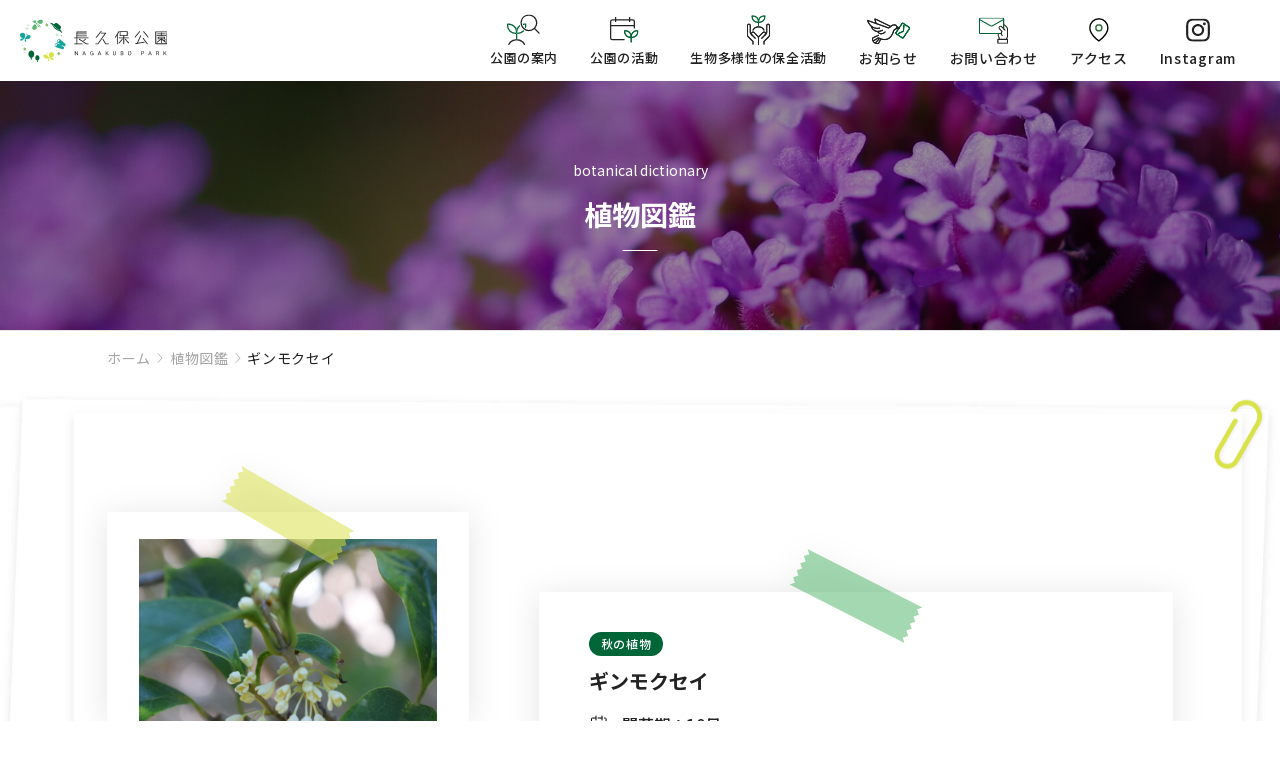

--- FILE ---
content_type: text/html; charset=UTF-8
request_url: https://nagakubokouen.jp/botanicaldictionary/%E3%82%AE%E3%83%B3%E3%83%A2%E3%82%AF%E3%82%BB%E3%82%A4/
body_size: 11938
content:
<!DOCTYPE html>
<html lang="ja">
<head>
<!-- Google tag (gtag.js) -->
<script async src="https://www.googletagmanager.com/gtag/js?id=AW-11135833273"></script>
<script>
  window.dataLayer = window.dataLayer || [];
  function gtag(){dataLayer.push(arguments);}
  gtag('js', new Date());

  gtag('config', 'AW-11135833273');
</script>
<!-- Google Tag Manager -->
<script>(function(w,d,s,l,i){w[l]=w[l]||[];w[l].push({'gtm.start':
new Date().getTime(),event:'gtm.js'});var f=d.getElementsByTagName(s)[0],
j=d.createElement(s),dl=l!='dataLayer'?'&l='+l:'';j.async=true;j.src=
'https://www.googletagmanager.com/gtm.js?id='+i+dl;f.parentNode.insertBefore(j,f);
})(window,document,'script','dataLayer','GTM-TD5W26S');</script>
<!-- End Google Tag Manager -->

	<meta charset="utf-8">
	<meta http-equiv="X-UA-Compatible" content="IE=edge">

	<meta name="viewport" content="width=device-width, initial-scale=1">

	<!--[if IE 7 ]> <html class="ie7"> <![endif]-->
	<!--[if IE 8 ]> <html class="ie8"> <![endif]-->
	<!--[if IE 9 ]> <html class="ie9"> <![endif]-->


	<meta name='robots' content='index, follow, max-image-preview:large, max-snippet:-1, max-video-preview:-1' />

	<!-- This site is optimized with the Yoast SEO plugin v26.6 - https://yoast.com/wordpress/plugins/seo/ -->
	<title>ギンモクセイ | 藤沢市長久保公園 都市緑化植物園・生物多様性センター</title>
	<link rel="canonical" href="https://nagakubokouen.jp/botanicaldictionary/ギンモクセイ/" />
	<meta property="og:locale" content="ja_JP" />
	<meta property="og:type" content="article" />
	<meta property="og:title" content="ギンモクセイ | 藤沢市長久保公園 都市緑化植物園・生物多様性センター" />
	<meta property="og:url" content="https://nagakubokouen.jp/botanicaldictionary/ギンモクセイ/" />
	<meta property="og:site_name" content="藤沢市長久保公園 都市緑化植物園・生物多様性センター" />
	<meta property="article:modified_time" content="2023-09-11T10:48:03+00:00" />
	<meta property="og:image" content="https://nagakubokouen.jp/system/wp-content/uploads/2023/03/OGP.png" />
	<meta property="og:image:width" content="2400" />
	<meta property="og:image:height" content="1260" />
	<meta property="og:image:type" content="image/png" />
	<meta name="twitter:card" content="summary_large_image" />
	<script type="application/ld+json" class="yoast-schema-graph">{"@context":"https://schema.org","@graph":[{"@type":"WebPage","@id":"https://nagakubokouen.jp/botanicaldictionary/%e3%82%ae%e3%83%b3%e3%83%a2%e3%82%af%e3%82%bb%e3%82%a4/","url":"https://nagakubokouen.jp/botanicaldictionary/%e3%82%ae%e3%83%b3%e3%83%a2%e3%82%af%e3%82%bb%e3%82%a4/","name":"ギンモクセイ | 藤沢市長久保公園 都市緑化植物園・生物多様性センター","isPartOf":{"@id":"https://nagakubokouen.jp/#website"},"datePublished":"2023-08-31T16:46:49+00:00","dateModified":"2023-09-11T10:48:03+00:00","breadcrumb":{"@id":"https://nagakubokouen.jp/botanicaldictionary/%e3%82%ae%e3%83%b3%e3%83%a2%e3%82%af%e3%82%bb%e3%82%a4/#breadcrumb"},"inLanguage":"ja","potentialAction":[{"@type":"ReadAction","target":["https://nagakubokouen.jp/botanicaldictionary/%e3%82%ae%e3%83%b3%e3%83%a2%e3%82%af%e3%82%bb%e3%82%a4/"]}]},{"@type":"BreadcrumbList","@id":"https://nagakubokouen.jp/botanicaldictionary/%e3%82%ae%e3%83%b3%e3%83%a2%e3%82%af%e3%82%bb%e3%82%a4/#breadcrumb","itemListElement":[{"@type":"ListItem","position":1,"name":"ホーム","item":"https://nagakubokouen.jp/"},{"@type":"ListItem","position":2,"name":"植物図鑑","item":"https://nagakubokouen.jp/botanicaldictionary/"},{"@type":"ListItem","position":3,"name":"ギンモクセイ"}]},{"@type":"WebSite","@id":"https://nagakubokouen.jp/#website","url":"https://nagakubokouen.jp/","name":"藤沢市長久保公園 都市緑化植物園・生物多様性センター","description":"","potentialAction":[{"@type":"SearchAction","target":{"@type":"EntryPoint","urlTemplate":"https://nagakubokouen.jp/?s={search_term_string}"},"query-input":{"@type":"PropertyValueSpecification","valueRequired":true,"valueName":"search_term_string"}}],"inLanguage":"ja"}]}</script>
	<!-- / Yoast SEO plugin. -->


<link rel='dns-prefetch' href='//cdnjs.cloudflare.com' />
<link rel='dns-prefetch' href='//cdn.jsdelivr.net' />
<link rel='dns-prefetch' href='//code.jquery.com' />
<link rel="alternate" type="application/rss+xml" title="藤沢市長久保公園 都市緑化植物園・生物多様性センター &raquo; フィード" href="https://nagakubokouen.jp/feed/" />
<link rel="alternate" type="application/rss+xml" title="藤沢市長久保公園 都市緑化植物園・生物多様性センター &raquo; コメントフィード" href="https://nagakubokouen.jp/comments/feed/" />
<link rel="alternate" title="oEmbed (JSON)" type="application/json+oembed" href="https://nagakubokouen.jp/wp-json/oembed/1.0/embed?url=https%3A%2F%2Fnagakubokouen.jp%2Fbotanicaldictionary%2F%25e3%2582%25ae%25e3%2583%25b3%25e3%2583%25a2%25e3%2582%25af%25e3%2582%25bb%25e3%2582%25a4%2F" />
<link rel="alternate" title="oEmbed (XML)" type="text/xml+oembed" href="https://nagakubokouen.jp/wp-json/oembed/1.0/embed?url=https%3A%2F%2Fnagakubokouen.jp%2Fbotanicaldictionary%2F%25e3%2582%25ae%25e3%2583%25b3%25e3%2583%25a2%25e3%2582%25af%25e3%2582%25bb%25e3%2582%25a4%2F&#038;format=xml" />
<style id='wp-img-auto-sizes-contain-inline-css' type='text/css'>
img:is([sizes=auto i],[sizes^="auto," i]){contain-intrinsic-size:3000px 1500px}
/*# sourceURL=wp-img-auto-sizes-contain-inline-css */
</style>
<link rel='stylesheet' id='sbi_styles-css' href='https://nagakubokouen.jp/system/wp-content/plugins/instagram-feed/css/sbi-styles.min.css?ver=6.10.0' type='text/css' media='all' />
<style id='wp-emoji-styles-inline-css' type='text/css'>

	img.wp-smiley, img.emoji {
		display: inline !important;
		border: none !important;
		box-shadow: none !important;
		height: 1em !important;
		width: 1em !important;
		margin: 0 0.07em !important;
		vertical-align: -0.1em !important;
		background: none !important;
		padding: 0 !important;
	}
/*# sourceURL=wp-emoji-styles-inline-css */
</style>
<style id='wp-block-library-inline-css' type='text/css'>
:root{--wp-block-synced-color:#7a00df;--wp-block-synced-color--rgb:122,0,223;--wp-bound-block-color:var(--wp-block-synced-color);--wp-editor-canvas-background:#ddd;--wp-admin-theme-color:#007cba;--wp-admin-theme-color--rgb:0,124,186;--wp-admin-theme-color-darker-10:#006ba1;--wp-admin-theme-color-darker-10--rgb:0,107,160.5;--wp-admin-theme-color-darker-20:#005a87;--wp-admin-theme-color-darker-20--rgb:0,90,135;--wp-admin-border-width-focus:2px}@media (min-resolution:192dpi){:root{--wp-admin-border-width-focus:1.5px}}.wp-element-button{cursor:pointer}:root .has-very-light-gray-background-color{background-color:#eee}:root .has-very-dark-gray-background-color{background-color:#313131}:root .has-very-light-gray-color{color:#eee}:root .has-very-dark-gray-color{color:#313131}:root .has-vivid-green-cyan-to-vivid-cyan-blue-gradient-background{background:linear-gradient(135deg,#00d084,#0693e3)}:root .has-purple-crush-gradient-background{background:linear-gradient(135deg,#34e2e4,#4721fb 50%,#ab1dfe)}:root .has-hazy-dawn-gradient-background{background:linear-gradient(135deg,#faaca8,#dad0ec)}:root .has-subdued-olive-gradient-background{background:linear-gradient(135deg,#fafae1,#67a671)}:root .has-atomic-cream-gradient-background{background:linear-gradient(135deg,#fdd79a,#004a59)}:root .has-nightshade-gradient-background{background:linear-gradient(135deg,#330968,#31cdcf)}:root .has-midnight-gradient-background{background:linear-gradient(135deg,#020381,#2874fc)}:root{--wp--preset--font-size--normal:16px;--wp--preset--font-size--huge:42px}.has-regular-font-size{font-size:1em}.has-larger-font-size{font-size:2.625em}.has-normal-font-size{font-size:var(--wp--preset--font-size--normal)}.has-huge-font-size{font-size:var(--wp--preset--font-size--huge)}.has-text-align-center{text-align:center}.has-text-align-left{text-align:left}.has-text-align-right{text-align:right}.has-fit-text{white-space:nowrap!important}#end-resizable-editor-section{display:none}.aligncenter{clear:both}.items-justified-left{justify-content:flex-start}.items-justified-center{justify-content:center}.items-justified-right{justify-content:flex-end}.items-justified-space-between{justify-content:space-between}.screen-reader-text{border:0;clip-path:inset(50%);height:1px;margin:-1px;overflow:hidden;padding:0;position:absolute;width:1px;word-wrap:normal!important}.screen-reader-text:focus{background-color:#ddd;clip-path:none;color:#444;display:block;font-size:1em;height:auto;left:5px;line-height:normal;padding:15px 23px 14px;text-decoration:none;top:5px;width:auto;z-index:100000}html :where(.has-border-color){border-style:solid}html :where([style*=border-top-color]){border-top-style:solid}html :where([style*=border-right-color]){border-right-style:solid}html :where([style*=border-bottom-color]){border-bottom-style:solid}html :where([style*=border-left-color]){border-left-style:solid}html :where([style*=border-width]){border-style:solid}html :where([style*=border-top-width]){border-top-style:solid}html :where([style*=border-right-width]){border-right-style:solid}html :where([style*=border-bottom-width]){border-bottom-style:solid}html :where([style*=border-left-width]){border-left-style:solid}html :where(img[class*=wp-image-]){height:auto;max-width:100%}:where(figure){margin:0 0 1em}html :where(.is-position-sticky){--wp-admin--admin-bar--position-offset:var(--wp-admin--admin-bar--height,0px)}@media screen and (max-width:600px){html :where(.is-position-sticky){--wp-admin--admin-bar--position-offset:0px}}

/*# sourceURL=wp-block-library-inline-css */
</style><style id='global-styles-inline-css' type='text/css'>
:root{--wp--preset--aspect-ratio--square: 1;--wp--preset--aspect-ratio--4-3: 4/3;--wp--preset--aspect-ratio--3-4: 3/4;--wp--preset--aspect-ratio--3-2: 3/2;--wp--preset--aspect-ratio--2-3: 2/3;--wp--preset--aspect-ratio--16-9: 16/9;--wp--preset--aspect-ratio--9-16: 9/16;--wp--preset--color--black: #000000;--wp--preset--color--cyan-bluish-gray: #abb8c3;--wp--preset--color--white: #ffffff;--wp--preset--color--pale-pink: #f78da7;--wp--preset--color--vivid-red: #cf2e2e;--wp--preset--color--luminous-vivid-orange: #ff6900;--wp--preset--color--luminous-vivid-amber: #fcb900;--wp--preset--color--light-green-cyan: #7bdcb5;--wp--preset--color--vivid-green-cyan: #00d084;--wp--preset--color--pale-cyan-blue: #8ed1fc;--wp--preset--color--vivid-cyan-blue: #0693e3;--wp--preset--color--vivid-purple: #9b51e0;--wp--preset--gradient--vivid-cyan-blue-to-vivid-purple: linear-gradient(135deg,rgb(6,147,227) 0%,rgb(155,81,224) 100%);--wp--preset--gradient--light-green-cyan-to-vivid-green-cyan: linear-gradient(135deg,rgb(122,220,180) 0%,rgb(0,208,130) 100%);--wp--preset--gradient--luminous-vivid-amber-to-luminous-vivid-orange: linear-gradient(135deg,rgb(252,185,0) 0%,rgb(255,105,0) 100%);--wp--preset--gradient--luminous-vivid-orange-to-vivid-red: linear-gradient(135deg,rgb(255,105,0) 0%,rgb(207,46,46) 100%);--wp--preset--gradient--very-light-gray-to-cyan-bluish-gray: linear-gradient(135deg,rgb(238,238,238) 0%,rgb(169,184,195) 100%);--wp--preset--gradient--cool-to-warm-spectrum: linear-gradient(135deg,rgb(74,234,220) 0%,rgb(151,120,209) 20%,rgb(207,42,186) 40%,rgb(238,44,130) 60%,rgb(251,105,98) 80%,rgb(254,248,76) 100%);--wp--preset--gradient--blush-light-purple: linear-gradient(135deg,rgb(255,206,236) 0%,rgb(152,150,240) 100%);--wp--preset--gradient--blush-bordeaux: linear-gradient(135deg,rgb(254,205,165) 0%,rgb(254,45,45) 50%,rgb(107,0,62) 100%);--wp--preset--gradient--luminous-dusk: linear-gradient(135deg,rgb(255,203,112) 0%,rgb(199,81,192) 50%,rgb(65,88,208) 100%);--wp--preset--gradient--pale-ocean: linear-gradient(135deg,rgb(255,245,203) 0%,rgb(182,227,212) 50%,rgb(51,167,181) 100%);--wp--preset--gradient--electric-grass: linear-gradient(135deg,rgb(202,248,128) 0%,rgb(113,206,126) 100%);--wp--preset--gradient--midnight: linear-gradient(135deg,rgb(2,3,129) 0%,rgb(40,116,252) 100%);--wp--preset--font-size--small: 13px;--wp--preset--font-size--medium: 20px;--wp--preset--font-size--large: 36px;--wp--preset--font-size--x-large: 42px;--wp--preset--spacing--20: 0.44rem;--wp--preset--spacing--30: 0.67rem;--wp--preset--spacing--40: 1rem;--wp--preset--spacing--50: 1.5rem;--wp--preset--spacing--60: 2.25rem;--wp--preset--spacing--70: 3.38rem;--wp--preset--spacing--80: 5.06rem;--wp--preset--shadow--natural: 6px 6px 9px rgba(0, 0, 0, 0.2);--wp--preset--shadow--deep: 12px 12px 50px rgba(0, 0, 0, 0.4);--wp--preset--shadow--sharp: 6px 6px 0px rgba(0, 0, 0, 0.2);--wp--preset--shadow--outlined: 6px 6px 0px -3px rgb(255, 255, 255), 6px 6px rgb(0, 0, 0);--wp--preset--shadow--crisp: 6px 6px 0px rgb(0, 0, 0);}:where(.is-layout-flex){gap: 0.5em;}:where(.is-layout-grid){gap: 0.5em;}body .is-layout-flex{display: flex;}.is-layout-flex{flex-wrap: wrap;align-items: center;}.is-layout-flex > :is(*, div){margin: 0;}body .is-layout-grid{display: grid;}.is-layout-grid > :is(*, div){margin: 0;}:where(.wp-block-columns.is-layout-flex){gap: 2em;}:where(.wp-block-columns.is-layout-grid){gap: 2em;}:where(.wp-block-post-template.is-layout-flex){gap: 1.25em;}:where(.wp-block-post-template.is-layout-grid){gap: 1.25em;}.has-black-color{color: var(--wp--preset--color--black) !important;}.has-cyan-bluish-gray-color{color: var(--wp--preset--color--cyan-bluish-gray) !important;}.has-white-color{color: var(--wp--preset--color--white) !important;}.has-pale-pink-color{color: var(--wp--preset--color--pale-pink) !important;}.has-vivid-red-color{color: var(--wp--preset--color--vivid-red) !important;}.has-luminous-vivid-orange-color{color: var(--wp--preset--color--luminous-vivid-orange) !important;}.has-luminous-vivid-amber-color{color: var(--wp--preset--color--luminous-vivid-amber) !important;}.has-light-green-cyan-color{color: var(--wp--preset--color--light-green-cyan) !important;}.has-vivid-green-cyan-color{color: var(--wp--preset--color--vivid-green-cyan) !important;}.has-pale-cyan-blue-color{color: var(--wp--preset--color--pale-cyan-blue) !important;}.has-vivid-cyan-blue-color{color: var(--wp--preset--color--vivid-cyan-blue) !important;}.has-vivid-purple-color{color: var(--wp--preset--color--vivid-purple) !important;}.has-black-background-color{background-color: var(--wp--preset--color--black) !important;}.has-cyan-bluish-gray-background-color{background-color: var(--wp--preset--color--cyan-bluish-gray) !important;}.has-white-background-color{background-color: var(--wp--preset--color--white) !important;}.has-pale-pink-background-color{background-color: var(--wp--preset--color--pale-pink) !important;}.has-vivid-red-background-color{background-color: var(--wp--preset--color--vivid-red) !important;}.has-luminous-vivid-orange-background-color{background-color: var(--wp--preset--color--luminous-vivid-orange) !important;}.has-luminous-vivid-amber-background-color{background-color: var(--wp--preset--color--luminous-vivid-amber) !important;}.has-light-green-cyan-background-color{background-color: var(--wp--preset--color--light-green-cyan) !important;}.has-vivid-green-cyan-background-color{background-color: var(--wp--preset--color--vivid-green-cyan) !important;}.has-pale-cyan-blue-background-color{background-color: var(--wp--preset--color--pale-cyan-blue) !important;}.has-vivid-cyan-blue-background-color{background-color: var(--wp--preset--color--vivid-cyan-blue) !important;}.has-vivid-purple-background-color{background-color: var(--wp--preset--color--vivid-purple) !important;}.has-black-border-color{border-color: var(--wp--preset--color--black) !important;}.has-cyan-bluish-gray-border-color{border-color: var(--wp--preset--color--cyan-bluish-gray) !important;}.has-white-border-color{border-color: var(--wp--preset--color--white) !important;}.has-pale-pink-border-color{border-color: var(--wp--preset--color--pale-pink) !important;}.has-vivid-red-border-color{border-color: var(--wp--preset--color--vivid-red) !important;}.has-luminous-vivid-orange-border-color{border-color: var(--wp--preset--color--luminous-vivid-orange) !important;}.has-luminous-vivid-amber-border-color{border-color: var(--wp--preset--color--luminous-vivid-amber) !important;}.has-light-green-cyan-border-color{border-color: var(--wp--preset--color--light-green-cyan) !important;}.has-vivid-green-cyan-border-color{border-color: var(--wp--preset--color--vivid-green-cyan) !important;}.has-pale-cyan-blue-border-color{border-color: var(--wp--preset--color--pale-cyan-blue) !important;}.has-vivid-cyan-blue-border-color{border-color: var(--wp--preset--color--vivid-cyan-blue) !important;}.has-vivid-purple-border-color{border-color: var(--wp--preset--color--vivid-purple) !important;}.has-vivid-cyan-blue-to-vivid-purple-gradient-background{background: var(--wp--preset--gradient--vivid-cyan-blue-to-vivid-purple) !important;}.has-light-green-cyan-to-vivid-green-cyan-gradient-background{background: var(--wp--preset--gradient--light-green-cyan-to-vivid-green-cyan) !important;}.has-luminous-vivid-amber-to-luminous-vivid-orange-gradient-background{background: var(--wp--preset--gradient--luminous-vivid-amber-to-luminous-vivid-orange) !important;}.has-luminous-vivid-orange-to-vivid-red-gradient-background{background: var(--wp--preset--gradient--luminous-vivid-orange-to-vivid-red) !important;}.has-very-light-gray-to-cyan-bluish-gray-gradient-background{background: var(--wp--preset--gradient--very-light-gray-to-cyan-bluish-gray) !important;}.has-cool-to-warm-spectrum-gradient-background{background: var(--wp--preset--gradient--cool-to-warm-spectrum) !important;}.has-blush-light-purple-gradient-background{background: var(--wp--preset--gradient--blush-light-purple) !important;}.has-blush-bordeaux-gradient-background{background: var(--wp--preset--gradient--blush-bordeaux) !important;}.has-luminous-dusk-gradient-background{background: var(--wp--preset--gradient--luminous-dusk) !important;}.has-pale-ocean-gradient-background{background: var(--wp--preset--gradient--pale-ocean) !important;}.has-electric-grass-gradient-background{background: var(--wp--preset--gradient--electric-grass) !important;}.has-midnight-gradient-background{background: var(--wp--preset--gradient--midnight) !important;}.has-small-font-size{font-size: var(--wp--preset--font-size--small) !important;}.has-medium-font-size{font-size: var(--wp--preset--font-size--medium) !important;}.has-large-font-size{font-size: var(--wp--preset--font-size--large) !important;}.has-x-large-font-size{font-size: var(--wp--preset--font-size--x-large) !important;}
/*# sourceURL=global-styles-inline-css */
</style>

<style id='classic-theme-styles-inline-css' type='text/css'>
/*! This file is auto-generated */
.wp-block-button__link{color:#fff;background-color:#32373c;border-radius:9999px;box-shadow:none;text-decoration:none;padding:calc(.667em + 2px) calc(1.333em + 2px);font-size:1.125em}.wp-block-file__button{background:#32373c;color:#fff;text-decoration:none}
/*# sourceURL=/wp-includes/css/classic-themes.min.css */
</style>
<link rel='stylesheet' id='eqn5-datepicker-css' href='//code.jquery.com/ui/1.12.1/themes/base/jquery-ui.css?ver=1.0' type='text/css' media='all' />
<link rel='stylesheet' id='swiper-style-css' href='https://cdn.jsdelivr.net/npm/swiper@8/swiper-bundle.min.css?ver=6.9' type='text/css' media='all' />
<link rel='stylesheet' id='theme-style-css' href='https://nagakubokouen.jp/system/wp-content/themes/nagakubo/assets/css/style.css?ver=20250619072125' type='text/css' media='all' />
<script type="text/javascript" src="https://nagakubokouen.jp/system/wp-includes/js/jquery/jquery.min.js?ver=3.7.1" id="jquery-core-js"></script>
<script type="text/javascript" src="https://nagakubokouen.jp/system/wp-includes/js/jquery/jquery-migrate.min.js?ver=3.4.1" id="jquery-migrate-js"></script>
<script type="text/javascript" src="https://nagakubokouen.jp/system/wp-content/themes/nagakubo/assets/js/min/scrollEffect.min.js?ver=1.1" id="scroll-js"></script>
<link rel="https://api.w.org/" href="https://nagakubokouen.jp/wp-json/" /><link rel="alternate" title="JSON" type="application/json" href="https://nagakubokouen.jp/wp-json/wp/v2/botanicaldictionary/1516" /><link rel="icon" href="https://nagakubokouen.jp/system/wp-content/uploads/2023/03/cropped-favicon-32x32.png" sizes="32x32" />
<link rel="icon" href="https://nagakubokouen.jp/system/wp-content/uploads/2023/03/cropped-favicon-192x192.png" sizes="192x192" />
<link rel="apple-touch-icon" href="https://nagakubokouen.jp/system/wp-content/uploads/2023/03/cropped-favicon-180x180.png" />
<meta name="msapplication-TileImage" content="https://nagakubokouen.jp/system/wp-content/uploads/2023/03/cropped-favicon-270x270.png" />
	<meta name="google-site-verification" content="Ik84fYwh-vrjH8c-A1nFO1S6Q7c2dbPlDuTKBH6LMv0" />
</head>

<body>

<!-- Google Tag Manager (noscript) -->
<noscript><iframe src="https://www.googletagmanager.com/ns.html?id=GTM-TD5W26S"
height="0" width="0" style="display:none;visibility:hidden"></iframe></noscript>
<!-- End Google Tag Manager (noscript) -->
<!-- //// ALL START //// -->

<div id="container" class="article-plants plants">


	<!-- //// HEADER START //// -->

<header class="header">

    <div class="header-inner">

        <!-- 会社名ロゴ company logo-->
                    <div class="header-logo">
                <a href="https://nagakubokouen.jp">
                    <img src="https://nagakubokouen.jp/system/wp-content/themes/nagakubo/assets/img/common/logo-header.svg" alt="長久保公園">
                </a>
            </div>
        
        <!-- ハンバーガーボタン  hamburger button-->
        <div class="header-toggle-btn" id="toggle">
            <span class="header-toggle-btn-bar top"></span>
            <span class="header-toggle-btn-bar middle"></span>
            <span class="header-toggle-btn-bar bottom"></span>
        </div>

        <!-- ナビゲーション navigation-->
        <div class="drawer_bg" id="drawer_layer"></div>
        <nav class="header-nav header-nav-toggle">
            <ul class="common-nav-list">
                <li class="common-nav-list-item common-nav-list-item--parent">
                    <span class="js_header_parent_trigger">
                        <span class="icon"><img src="https://nagakubokouen.jp/system/wp-content/themes/nagakubo/assets/img/common/icon-header-annai.svg" alt="公園の案内"></span>
                        <span class="txt">公園の案内</span>
                    </span>
                    <ul class="common-nav-list-sub js_header_child">
                        <li><a href="https://nagakubokouen.jp/guide">施設案内</a></li>
                        <li><a href="https://nagakubokouen.jp/botanicaldictionary/">植物図鑑</a></li>
                        <li><a href="https://nagakubokouen.jp/plants">今、見られる植物</a></li>
                    </ul>
                </li>
                <li class="common-nav-list-item common-nav-list-item--parent">
                    <span class="js_header_parent_trigger">
                        <span class="icon"><img src="https://nagakubokouen.jp/system/wp-content/themes/nagakubo/assets/img/common/icon-header-activity.svg" alt="公園の活動"></span>
                        <span class="txt">公園の活動</span>
                    </span>
                    <ul class="common-nav-list-sub js_header_child">
                        <li><a href="https://nagakubokouen.jp/event/">イベント活動</a></li>
                        <li class="common-nav-item-sub"><a href="https://nagakubokouen.jp/eventcat/event/">イベント</a></li>
                        <li class="common-nav-item-sub"><a href="https://nagakubokouen.jp/eventcat/exhibition/">展示会</a></li>
                        <li class="common-nav-item-sub"><a href="https://nagakubokouen.jp/eventcat/lecture/">講習会</a></li>
                        <li class="common-nav-item-sub"><a href="https://nagakubokouen.jp/eventcat/nature-observation/">観察会</a></li>

                        <li><a href="https://nagakubokouen.jp/supporter/">ボランティア活動</a></li>
                        <li><a href="https://nagakubokouen.jp/green/">記念樹事業</a></li>
                        <li><a href="https://nagakubokouen.jp/online-botanical-garden/">オンライン植物園</a></li>
                    </ul>
                </li>
                <li class="common-nav-list-item">
                    <a href="https://nagakubokouen.jp/biodiversity/">
                        <span class="icon"><img src="https://nagakubokouen.jp/system/wp-content/themes/nagakubo/assets/img/common/icon-header-divercity.svg" alt="生物多様性の保全活動"></span>
                        <span class="txt">生物多様性の保全活動</span>
                    </a>
                </li>
                <li class="common-nav-list-item">
                    <a href="https://nagakubokouen.jp/news/">
                        <span class="icon"><img src="https://nagakubokouen.jp/system/wp-content/themes/nagakubo/assets/img/common/icon-header-news.svg" alt="お知らせ"></span>
                        <span>お知らせ</span>
                    </a>
                </li><!--NEWS-->
                <li class="common-nav-list-item">
                    <a href="https://nagakubokouen.jp/contact/">
                        <span class="icon"><img src="https://nagakubokouen.jp/system/wp-content/themes/nagakubo/assets/img/common/icon-header-contact.svg" alt="お問い合わせ"></span>
                        <span>お問い合わせ</span>
                    </a>
                </li><!--BLOG-->
                <li class="common-nav-list-item">
                    <a href="https://nagakubokouen.jp/access/">
                        <span class="icon"><img src="https://nagakubokouen.jp/system/wp-content/themes/nagakubo/assets/img/common/icon-header-access.svg" alt="アクセス"></span>
                        <span>アクセス</span>
                    </a>
                </li>
                <li class="common-nav-list-item">
                    <a href="https://www.instagram.com/nagakubokouen/" target="_blank">
                        <span class="icon"><img src="https://nagakubokouen.jp/system/wp-content/themes/nagakubo/assets/img/common/icon-insta.svg" alt="Instagram" width="52px"></span>
                        <span>Instagram</span>
                    </a>
                </li>
            </ul>
        </nav>

    </div>

</header>

<!-- //// HEADER END //// -->


	<!-- //// PAGE TITLE START //// -->

	<div class="g-p-page_ttl">
		<div class="g-p-wrapper">

			<h1>
				<span class="txt-en">botanical dictionary</span>
				<span class="txt-ja">植物図鑑</span>
			</h1>

		</div>
	</div>

	<!-- //// PAGE TITLE END //// -->

	<!-- パンくずリスト START  Breadcrumbs list START-->
<div class="g-c-pan">

    <div class="in g-p-wrapper">

        <p id="breadcrumbs"><span><span><a href="https://nagakubokouen.jp/">ホーム</a></span>  <span><a href="https://nagakubokouen.jp/botanicaldictionary/">植物図鑑</a></span>  <span class="breadcrumb_last" aria-current="page">ギンモクセイ</span></span></p>
    </div>

</div>
<!-- パンくずリスト END  Breadcrumbs list END-->
	<div class="g-p-column_1">

		<!-- //// MAIN CONTENT START //// -->

		<main role="main">


			<!-- CONTENTS START -->
			<section class="g-p-sec s-bota-bg" id="content">

				<article class="g-p-wrapper plants-conent-flex">

											<div class="plants-content-img g-c-tape_02">
							<div class="plants-swiper">
								<div class="swiper-wrapper">
									<!-- スライド -->
																			<div class="swiper-slide">
											<div class="img_wrap">
												<img class="lazyload" src="[data-uri]" data-src="https://nagakubokouen.jp/system/wp-content/uploads/2023/08/ギンモクセイ-scaled.jpg" alt="ギンモクセイ">
											</div>
											<p class="mt_5"></p>
										</div>
									
								</div>
								<!--ページネーション-->
								<div class="swiper-pagination"></div>
								<!-- 前・次ボタン -->
								<div class="swiper-button-prev"></div>
								<div class="swiper-button-next"></div>
							</div>
						</div>

					

					<div class="plants-content-txt-box g-c-tape_02">
						<div class="plants-content-txt">
															<p class="bota-cat">
																			<a href="https://nagakubokouen.jp/botanicaldictionary_category/autumn/" class="autumn">秋の植物</a>
																	</p>
														<h2>ギンモクセイ</h2>
															<p class="season season_no_color">開花期：<span>10月</span></p>
																													<div class="txt mb_10">
									モクセイ科　　　　　　　　　　　<br />
Osmanthus fragrans Lour. var. aurantiacus Makino 								</div>
																						<div class="txt">
									<p>中国原産の常緑小高木、日本には江戸時代に渡来。秋の葉腋から白い小さな花が多数束生して強い芳香を漂わす。花冠は5㎜で４裂。雌雄異株で日本には雄株が渡来したので実はならないが近年、雌株もあるのか実を見ることがある。学名のOsmanthus は匂う花の意味。庭木・公園</p>
								</div>
													</div>
					</div>

				</article>

				

				<div class="article-nav">
					<div class="g-p-wrapper">

						<!-- 前後の記事リンク START   Back and forth article links START -->
						<ul class="article-transfer">
							<li>
								    <a href="https://nagakubokouen.jp/botanicaldictionary/%e3%82%ae%e3%83%b3%e3%83%90%e3%82%a4%e3%82%ab/?sec=content">前の植物へ</a>							</li>
							<li>
								<div class="g-c-btn">
									<a href="https://nagakubokouen.jp/botanicaldictionary/"><span>一覧に戻る</span></a>
								</div>
							</li>
							<li>
								<a href="https://nagakubokouen.jp/botanicaldictionary/%e3%82%af%e3%82%b5%e3%82%ae/?sec=content">次の植物へ</a>							</li>
						</ul>
						<!-- 前後の記事リンク END  Back and forth article links END -->
					</div>


				</div>

			</section>


			<div class="g-c-grouplink">
	<div class="g-p-wrapper">
		<ul class="g-c-grouplink_flex">
			<li>
				<a href="https://nagakubokouen.jp/guide/">
					<div class="image_box">
						<img src="https://nagakubokouen.jp/system/wp-content/themes/nagakubo/assets/img/common/group_img01.jpg" alt="施設案内">
					</div>
					<p class="ttl">施設案内</p>
				</a>
			</li>
			<li>
				<a href="https://nagakubokouen.jp/botanicaldictionary/">
					<div class="image_box">
						<img src="https://nagakubokouen.jp/system/wp-content/themes/nagakubo/assets/img/common/group_img02.jpg" alt="園内の植物">
					</div>
					<p class="ttl">植物図鑑</p>
				</a>
			</li>
			<li>
				<a href="https://nagakubokouen.jp/plants/">
					<div class="image_box">
						<img src="https://nagakubokouen.jp/system/wp-content/themes/nagakubo/assets/img/common/group_img03.jpg" alt="長久保公園の植物">
					</div>
					<p class="ttl">今、見られる植物</p>
				</a>
			</li>
			<li>
				<a href="https://nagakubokouen.jp/biodiversity/">
					<div class="image_box">
						<img src="https://nagakubokouen.jp/system/wp-content/themes/nagakubo/assets/img/common/group_img04.jpg" alt="生物多様性の保全活動情報発信">
					</div>
					<p class="ttl">生物多様性の<br>保全活動</p>
				</a>
			</li>
			<li>
				<a href="https://nagakubokouen.jp/event/">
					<div class="image_box">
						<img src="https://nagakubokouen.jp/system/wp-content/themes/nagakubo/assets/img/common/group_img05.jpg" alt="イベント活動">
					</div>
					<p class="ttl">イベント活動</p>
				</a>
			</li>
			<li>
				<a href="https://nagakubokouen.jp/access/">
					<div class="image_box">
						<img src="https://nagakubokouen.jp/system/wp-content/themes/nagakubo/assets/img/common/group_img06.jpg" alt="アクセス">
					</div>
					<p class="ttl">アクセス</p>
				</a>
			</li>
		</ul>
	</div>
</div>

		</main>

		<!-- //// MAIN CONTENT END //// -->

	</div>


	<!-- //// FOOTER START //// -->
<footer class="footer">

    <div class="g-p-wrapper g-p-wrapper--s">

        <!-- 会社名ロゴ  company logo-->
        <div class="footer-logo center"><a href="https://nagakubokouen.jp"><img src="https://nagakubokouen.jp/system/wp-content/themes/nagakubo/assets/img/common/logo-footer.svg" alt="長久保公園"></a></div>


        <!-- サイトマップ  sitemap-->
        <section class="footer-sitemap">

            <ul class="footer-sitemap-list">
                <li class="footer-sitemap-list-item"><a href="https://nagakubokouen.jp">TOP</a></li>
                <li class="footer-sitemap-list-item">
                    <span><a href="https://nagakubokouen.jp/guide">施設案内</a></span>
                    <ul>
                        <li><a href="https://nagakubokouen.jp/guide?sec=map">園内マップ</a></li>
                        <li><a href="https://nagakubokouen.jp/guide?sec=info&#038;tab=info1">園内施設</a></li>
                        <li><a href="https://nagakubokouen.jp/guide?sec=info&#038;tab=info2">植物園</a></li>
                        <li><a href="https://nagakubokouen.jp/guide?sec=info&#038;tab=info3">みどりの相談所</a></li>
                        <li><a href="https://nagakubokouen.jp/guide?sec=guide">ご利用案内</a></li>
                    </ul>
                    <span><a href="https://nagakubokouen.jp/botanicaldictionary/">植物図鑑</a></span>
                    <!-- <ul>
                        <li><a href="https://nagakubokouen.jp/garden?sec=map">植物マップ</a></li>
                        <li><a href="https://nagakubokouen.jp/garden?sec=calendar">植物図鑑</a></li>
                    </ul> -->
                    <span><a href="https://nagakubokouen.jp/plants">今、見られる植物</a></span>
                </li>
                <li class="footer-sitemap-list-item">
                    <span><a href="https://nagakubokouen.jp/event">イベント活動</a></span>
                    <ul>
                        <li><a href="https://nagakubokouen.jp/eventcat/event/">イベント</a></li>
                        <li><a href="https://nagakubokouen.jp/eventcat/exhibition/">展示会</a></li>
                        <li><a href="https://nagakubokouen.jp/eventcat/lecture/">講習会</a></li>
                        <li><a href="https://nagakubokouen.jp/eventcat/nature-observation/">観察会</a></li>
                    </ul>
                    <span><a href="https://nagakubokouen.jp/online-botanical-garden">オンライン植物園</a></span>
                    <span><a href="https://nagakubokouen.jp/supporter">ボランティア活動</a></span>
                    <ul>
                        <li><a href="https://nagakubokouen.jp/recruit/">新規サポーター募集</a></li>
                    </ul>
                    <span><a href="https://nagakubokouen.jp/green">記念樹事業</a></span>
                    <ul>
                        <li><a href="https://nagakubokouen.jp/green?sec=gift">みどりの贈り物</a></li>
                        <li><a href="https://nagakubokouen.jp/green?sec=sapling">生垣用苗木の交付</a></li>
                        <li><a href="https://nagakubokouen.jp/green?sec=city">ボタニカルエリア</a></li>
                        <li><a href="https://nagakubokouen.jp/green?sec=greenbank">グリーンバンク</a></li>
                    </ul>
                </li>
                <li class="footer-sitemap-list-item">
                    <span><a href="https://nagakubokouen.jp/biodiversity">生物多様性の保全活動</a></span>
                    <ul>
                        <li><a href="https://nagakubokouen.jp/biodiversity?sec=news">生物多様性のお知らせ</a></li>
                        <li><a href="https://nagakubokouen.jp/biodiversity?sec=about">生物多様性とは</a></li>
                    </ul>
                </li>
                <li class="footer-sitemap-list-item">
                    <span><a href="https://nagakubokouen.jp/news">公園からのお知らせ</a></span>
                    <span><a href="https://nagakubokouen.jp/nagakuboshi">ながくぼ誌</a></span>
                    <span><a href="https://nagakubokouen.jp/access">アクセス</a></span>
                    <span><a href="https://nagakubokouen.jp/contact">お問い合わせ</a></span>
                    <!-- <span class="icon-key"><a href="">公園サポーターズの皆さんへ</a></span> -->
                    <span class="icon-tab"><a href="https://www.yokohamaueki.co.jp/privacypolicy.html" target="_blank">プライバシーポリシー</a></span>
                    <span class="icon-pdf"><a href="https://nagakubokouen.jp/system/wp-content/themes/nagakubo/assets/img/common/accessibility_nagakubo.pdf" target="_blank">アクセシビリティ</a></span>
                </li>
            </ul>


            <ul class="footer0sitemao-sp common-nav-list">
                <li class="common-nav-list-item common-nav-list-item--parent">
                    <span class="js_header_parent_trigger">
                        <span class="txt">施設案内</span>
                    </span>
                    <ul class="common-nav-list-sub js_header_child">
                        <li><a href="https://nagakubokouen.jp/guide?sec=map">園内マップ</a></li>
                        <li><a href="https://nagakubokouen.jp/guide?sec=info1">園内施設</a></li>
                        <li><a href="https://nagakubokouen.jp/guide?sec=info2">植物園</a></li>
                        <li><a href="https://nagakubokouen.jp/guide?sec=info3">みどりの相談所</a></li>
                        <li><a href="https://nagakubokouen.jp/guide?sec=guide">ご利用案内</a></li>
                    </ul>
                </li>
                <li class="common-nav-list-item common-nav-list-item--parent">
                    <a href="https://nagakubokouen.jp/botanicaldictionary/">
                        <span class="txt">植物図鑑</span>
                    </a>
                </li>
                <li class="common-nav-list-item">
                    <a href="https://nagakubokouen.jp/plants/">
                        <span class="txt">今、見られる植物</span>
                    </a>
                </li>
                <li class="common-nav-list-item common-nav-list-item--parent">
                    <span class="js_header_parent_trigger">
                        <span class="txt">イベント活動</span>
                    </span>
                    <ul class="common-nav-list-sub js_header_child">
                        <li><a href="https://nagakubokouen.jp/event/">すべてのイベント活動</a></li>
                        <li><a href="https://nagakubokouen.jp/eventcat/event/">イベント</a></li>
                        <li><a href="https://nagakubokouen.jp/eventcat/exhibition/">展示会</a></li>
                        <li><a href="https://nagakubokouen.jp/eventcat/lecture/">講習会</a></li>
                        <li><a href="https://nagakubokouen.jp/eventcat/nature-observation/">観察会</a></li>
                    </ul>
                </li>
                <li class="common-nav-list-item">
                    <a href="https://nagakubokouen.jp/online-botanical-garden/">
                        <span class="txt">オンライン植物園</span>
                    </a>
                </li>
                <!-- <li class="common-nav-list-item">
                    <a href="https://nagakubokouen.jp/supporter/">
                        <span class="txt">ボランティア活動</span>
                    </a>
                </li> -->
                <li class="common-nav-list-item common-nav-list-item--parent">
                    <span class="js_header_parent_trigger">
                        <span class="txt">ボランティア活動</span>
                    </span>
                    <ul class="common-nav-list-sub js_header_child">
                        <li><a href="https://nagakubokouen.jp/supporter/">ボランティア活動</a></li>
                        <li><a href="https://nagakubokouen.jp/recruit/">新規サポーター募集</a></li>
                    </ul>
                </li>
                <li class="common-nav-list-item common-nav-list-item--parent">
                    <span class="js_header_parent_trigger">
                        <span class="txt">記念樹事業</span>
                    </span>
                    <ul class="common-nav-list-sub js_header_child">
                        <li><a href="https://nagakubokouen.jp/green?sec=gift">みどりの贈り物</a></li>
                        <li><a href="https://nagakubokouen.jp/green?sec=sapling">生垣用苗木の交付</a></li>
                        <li><a href="https://nagakubokouen.jp/green?sec=city">ボタニカルエリア</a></li>
                        <li><a href="https://nagakubokouen.jp/green?sec=greenbank">グリーンバンク</a></li>
                    </ul>
                </li>
                <li class="common-nav-list-item common-nav-list-item--parent">
                    <span class="js_header_parent_trigger">
                        <span class="txt">生物多様性の保全活動</span>
                    </span>
                    <ul class="common-nav-list-sub js_header_child">
                        <li><a href="https://nagakubokouen.jp/biodiversity?sec=news">生物多様性のお知らせ</a></li>
                        <li><a href="https://nagakubokouen.jp/biodiversity?sec=about">生物多様性とは</a></li>
                    </ul>
                </li>
                <li class="common-nav-list-item">
                    <a href="https://nagakubokouen.jp/news/">
                        <span>公園からのお知らせ</span>
                    </a>
                </li><!--NEWS-->
                <li class="common-nav-list-item">
                    <a href="https://nagakubokouen.jp/nagakuboshi/">
                        <span>ながくぼ誌</span>
                    </a>
                </li>
                <li class="common-nav-list-item">
                    <a href="https://nagakubokouen.jp/access/">

                        <span>アクセス</span>
                    </a>
                </li>
                <li class="common-nav-list-item">
                    <a href="https://nagakubokouen.jp/contact/">

                        <span>お問い合わせ</span>
                    </a>
                </li>
                <!-- <li class="common-nav-list-item icon-key"><a href="">公園サポーターズの皆さんへ</a></li> -->
                <li class="common-nav-list-item icon-tab"><a href="https://www.yokohamaueki.co.jp/privacypolicy.html" target="_blank">プライバシーポリシー</a></li>
                <li class="common-nav-list-item icon-pdf"><a href="https://nagakubokouen.jp/system/wp-content/themes/nagakubo/assets/img/common/accessibility_nagakubo.pdf" target="_blank">アクセシビリティ</a></li>
            </ul>

        </section>


        <!-- ドキュメントリンク document link -->
        <section class="footer-copyright">

            <div class="footer-copyright-flex">
                <div class="footer-copyright-flex-le">
                    <ul class="footer-copyright-sns">
                        <li><a href="https://www.instagram.com/nagakubokouen/" target="_blank"><img src="https://nagakubokouen.jp/system/wp-content/themes/nagakubo/assets/img/common/icon-instagram.svg" alt="Instagram"></a></li>
                        <!-- <li><a href=""><img src="https://nagakubokouen.jp/system/wp-content/themes/nagakubo/assets/img/common/icon-youtube.svg" alt="Youtube"></a></li> -->
                    </ul>

                    <ul class="footer-copyright-info">
                        <li class="footer-copyright-addr">
                            <p>
                                〒251-0044<br>神奈川県藤沢市辻堂太平台2丁目13-35
                            </p>
                        </li>
                        <li class="footer-copyright-manage">
                            <a href="https://www.city.fujisawa.kanagawa.jp/" target="_blank">藤沢市</a>
                            <a href="https://www.yokohamaueki.co.jp/" target="_blank">横浜植木株式会社</a>
                            <a href="https://www.yokohamaueki.co.jp/corporate/business/#business03" target="_blank">横浜植木指定管理公園</a>
                        </li><!-- サイトマップ  sitemap-->
                    </ul>
                </div>

                <div class="footer-copyright-ri border--wh g-c-btn">
                    <a href="https://endosasakuboyatokouen.jp" target="_blank"><span>遠藤笹窪谷公園</span></a>
                </div>
            </div>

            <p class="copyright">Copyright <br class="hide_more_sp">&copy 2023 Nagakubo Park . All right reserved.</p>

        </section>
    </div>

</footer>
<!-- //// FOOTER END //// -->

</div>

<!-- //// ALL END //// -->



<div id="ie_container"><div class="cover"><p>ページを表示できません。<br>このサイトは、最新のブラウザでご覧ください。</p></div></div>

<script type="speculationrules">
{"prefetch":[{"source":"document","where":{"and":[{"href_matches":"/*"},{"not":{"href_matches":["/system/wp-*.php","/system/wp-admin/*","/system/wp-content/uploads/*","/system/wp-content/*","/system/wp-content/plugins/*","/system/wp-content/themes/nagakubo/*","/*\\?(.+)"]}},{"not":{"selector_matches":"a[rel~=\"nofollow\"]"}},{"not":{"selector_matches":".no-prefetch, .no-prefetch a"}}]},"eagerness":"conservative"}]}
</script>
<!-- Instagram Feed JS -->
<script type="text/javascript">
var sbiajaxurl = "https://nagakubokouen.jp/system/wp-admin/admin-ajax.php";
</script>
<script type="text/javascript" src="https://nagakubokouen.jp/system/wp-includes/js/jquery/ui/core.min.js?ver=1.13.3" id="jquery-ui-core-js"></script>
<script type="text/javascript" id="jquery-ui-datepicker-js-extra">
/* <![CDATA[ */
var eqn5_forms_ajax_values = {"ajax_url":"https://nagakubokouen.jp/system/wp-admin/admin-ajax.php"};
//# sourceURL=jquery-ui-datepicker-js-extra
/* ]]> */
</script>
<script type="text/javascript" src="https://nagakubokouen.jp/system/wp-includes/js/jquery/ui/datepicker.min.js?ver=1.13.3" id="jquery-ui-datepicker-js"></script>
<script type="text/javascript" id="jquery-ui-datepicker-js-after">
/* <![CDATA[ */
jQuery(function(jQuery){jQuery.datepicker.setDefaults({"closeText":"\u9589\u3058\u308b","currentText":"\u4eca\u65e5","monthNames":["1\u6708","2\u6708","3\u6708","4\u6708","5\u6708","6\u6708","7\u6708","8\u6708","9\u6708","10\u6708","11\u6708","12\u6708"],"monthNamesShort":["1\u6708","2\u6708","3\u6708","4\u6708","5\u6708","6\u6708","7\u6708","8\u6708","9\u6708","10\u6708","11\u6708","12\u6708"],"nextText":"\u6b21","prevText":"\u524d","dayNames":["\u65e5\u66dc\u65e5","\u6708\u66dc\u65e5","\u706b\u66dc\u65e5","\u6c34\u66dc\u65e5","\u6728\u66dc\u65e5","\u91d1\u66dc\u65e5","\u571f\u66dc\u65e5"],"dayNamesShort":["\u65e5","\u6708","\u706b","\u6c34","\u6728","\u91d1","\u571f"],"dayNamesMin":["\u65e5","\u6708","\u706b","\u6c34","\u6728","\u91d1","\u571f"],"dateFormat":"yy\u5e74mm\u6708d\u65e5","firstDay":1,"isRTL":false});});
//# sourceURL=jquery-ui-datepicker-js-after
/* ]]> */
</script>
<script type="text/javascript" src="https://cdnjs.cloudflare.com/ajax/libs/lazysizes/5.2.0/lazysizes.min.js?ver=5.2.0" id="lazysizes-js"></script>
<script type="text/javascript" src="https://cdnjs.cloudflare.com/ajax/libs/object-fit-images/3.2.4/ofi.min.js?ver=3.2.4" id="ofi-js"></script>
<script type="text/javascript" src="https://cdn.jsdelivr.net/npm/swiper@8/swiper-bundle.min.js?ver=8" id="swiper-js"></script>
<script type="text/javascript" src="https://nagakubokouen.jp/system/wp-content/themes/nagakubo/assets/js/min/effect.min.js?ver=20240208025240" id="effect-js"></script>
<script id="wp-emoji-settings" type="application/json">
{"baseUrl":"https://s.w.org/images/core/emoji/17.0.2/72x72/","ext":".png","svgUrl":"https://s.w.org/images/core/emoji/17.0.2/svg/","svgExt":".svg","source":{"concatemoji":"https://nagakubokouen.jp/system/wp-includes/js/wp-emoji-release.min.js?ver=6.9"}}
</script>
<script type="module">
/* <![CDATA[ */
/*! This file is auto-generated */
const a=JSON.parse(document.getElementById("wp-emoji-settings").textContent),o=(window._wpemojiSettings=a,"wpEmojiSettingsSupports"),s=["flag","emoji"];function i(e){try{var t={supportTests:e,timestamp:(new Date).valueOf()};sessionStorage.setItem(o,JSON.stringify(t))}catch(e){}}function c(e,t,n){e.clearRect(0,0,e.canvas.width,e.canvas.height),e.fillText(t,0,0);t=new Uint32Array(e.getImageData(0,0,e.canvas.width,e.canvas.height).data);e.clearRect(0,0,e.canvas.width,e.canvas.height),e.fillText(n,0,0);const a=new Uint32Array(e.getImageData(0,0,e.canvas.width,e.canvas.height).data);return t.every((e,t)=>e===a[t])}function p(e,t){e.clearRect(0,0,e.canvas.width,e.canvas.height),e.fillText(t,0,0);var n=e.getImageData(16,16,1,1);for(let e=0;e<n.data.length;e++)if(0!==n.data[e])return!1;return!0}function u(e,t,n,a){switch(t){case"flag":return n(e,"\ud83c\udff3\ufe0f\u200d\u26a7\ufe0f","\ud83c\udff3\ufe0f\u200b\u26a7\ufe0f")?!1:!n(e,"\ud83c\udde8\ud83c\uddf6","\ud83c\udde8\u200b\ud83c\uddf6")&&!n(e,"\ud83c\udff4\udb40\udc67\udb40\udc62\udb40\udc65\udb40\udc6e\udb40\udc67\udb40\udc7f","\ud83c\udff4\u200b\udb40\udc67\u200b\udb40\udc62\u200b\udb40\udc65\u200b\udb40\udc6e\u200b\udb40\udc67\u200b\udb40\udc7f");case"emoji":return!a(e,"\ud83e\u1fac8")}return!1}function f(e,t,n,a){let r;const o=(r="undefined"!=typeof WorkerGlobalScope&&self instanceof WorkerGlobalScope?new OffscreenCanvas(300,150):document.createElement("canvas")).getContext("2d",{willReadFrequently:!0}),s=(o.textBaseline="top",o.font="600 32px Arial",{});return e.forEach(e=>{s[e]=t(o,e,n,a)}),s}function r(e){var t=document.createElement("script");t.src=e,t.defer=!0,document.head.appendChild(t)}a.supports={everything:!0,everythingExceptFlag:!0},new Promise(t=>{let n=function(){try{var e=JSON.parse(sessionStorage.getItem(o));if("object"==typeof e&&"number"==typeof e.timestamp&&(new Date).valueOf()<e.timestamp+604800&&"object"==typeof e.supportTests)return e.supportTests}catch(e){}return null}();if(!n){if("undefined"!=typeof Worker&&"undefined"!=typeof OffscreenCanvas&&"undefined"!=typeof URL&&URL.createObjectURL&&"undefined"!=typeof Blob)try{var e="postMessage("+f.toString()+"("+[JSON.stringify(s),u.toString(),c.toString(),p.toString()].join(",")+"));",a=new Blob([e],{type:"text/javascript"});const r=new Worker(URL.createObjectURL(a),{name:"wpTestEmojiSupports"});return void(r.onmessage=e=>{i(n=e.data),r.terminate(),t(n)})}catch(e){}i(n=f(s,u,c,p))}t(n)}).then(e=>{for(const n in e)a.supports[n]=e[n],a.supports.everything=a.supports.everything&&a.supports[n],"flag"!==n&&(a.supports.everythingExceptFlag=a.supports.everythingExceptFlag&&a.supports[n]);var t;a.supports.everythingExceptFlag=a.supports.everythingExceptFlag&&!a.supports.flag,a.supports.everything||((t=a.source||{}).concatemoji?r(t.concatemoji):t.wpemoji&&t.twemoji&&(r(t.twemoji),r(t.wpemoji)))});
//# sourceURL=https://nagakubokouen.jp/system/wp-includes/js/wp-emoji-loader.min.js
/* ]]> */
</script>

</body>

</html>

--- FILE ---
content_type: text/css
request_url: https://nagakubokouen.jp/system/wp-content/themes/nagakubo/assets/css/style.css?ver=20250619072125
body_size: 25687
content:
@import url(https://fonts.googleapis.com/css2?family=Noto+Sans+JP:wght@400;500;700&display=swap);
html,body,div,span,applet,object,iframe,h1,h2,h3,h4,h5,h6,p,blockquote,pre,a,abbr,acronym,address,big,cite,code,del,dfn,em,img,ins,kbd,q,s,samp,small,strike,strong,sub,sup,tt,var,b,u,i,center,dl,dt,dd,ol,ul,li,fieldset,form,label,legend,table,caption,tbody,tfoot,thead,tr,th,td,article,aside,canvas,details,embed,figure,figcaption,footer,header,hgroup,menu,nav,output,ruby,section,summary,time,mark,audio,video{margin:0;padding:0;border:0;font-size:100%;font:inherit}article,aside,details,figcaption,figure,main,footer,header,hgroup,menu,nav,section{display:block}body{vertical-align:baseline;-webkit-text-size-adjust:100%}img{display:inherit}ol,ul{list-style:none}blockquote,q{quotes:none}blockquote:before,blockquote:after,q:before,q:after{content:"";content:none}*{box-sizing:border-box;word-break:normal;background-repeat:no-repeat;letter-spacing:.05em}div#ie_container{display:none;width:100%;height:100%;margin:auto}div#ie_container div.cover{width:100%;height:100%;max-width:none;position:fixed;top:0;left:0;text-align:center;margin:auto}div#ie_container div.cover p{width:100%;position:absolute;font-size:12px;top:50%;left:0;right:0;text-align:center}.ie7 body{overflow:hidden;background:#fff}.ie7 div#container{display:none}.ie8 body{overflow:hidden;background:#fff}.ie8 div#container{display:none}.ie8 div#ie_container{display:inherit}.left{text-align:left}.right{text-align:right}.center{text-align:center}.center_left{text-align:center}@media screen and (max-width: 768px){.center_left{text-align:left}}.left_center{text-align:left}@media screen and (max-width: 768px){.left_center{text-align:center}}.mt_5{margin-top:5px}.mt_10{margin-top:10px}.mt_20{margin-top:20px}.mt_30{margin-top:30px}.mt_40{margin-top:40px}.mt_50{margin-top:50px}.mt_100{margin-top:100px}@media screen and (max-width: 768px){.mt_20{margin-top:15px}.mt_30{margin-top:20px}.mt_40{margin-top:25px}.mt_50{margin-top:30px}.mt_100{margin-top:50px}}@media screen and (max-width: 568px){.mt_20{margin-top:15px}.mt_50{margin-top:25px}}.mb_5{margin-bottom:5px}.mb_10{margin-bottom:10px}.mb_20{margin-bottom:20px}.mb_30{margin-bottom:30px}.mb_40{margin-bottom:40px}.mb_50{margin-bottom:50px}.mb_100{margin-bottom:100px}@media screen and (max-width: 768px){.mb_20{margin-bottom:15px}.mb_30{margin-bottom:20px}.mb_40{margin-bottom:25px}.mb_50{margin-bottom:30px}.mb_100{margin-bottom:50px}}@media screen and (max-width: 568px){.mb_20{margin-bottom:15px}.mb_50{margin-bottom:25px}}.mr_05{margin-right:5px}.mr_10{margin-right:10px}.mr_15{margin-right:15px}.mr_20{margin-right:20px}.mr_30{margin-right:30px}.ml_05{margin-left:5px}.ml_10{margin-left:10px}.ml_15{margin-left:15px}.ml_20{margin-left:20px}.ml_30{margin-left:30px}.font_size_30,div.g-c-basket_box h1,div.g-c-basket_box h2{font-size:30px}@media screen and (max-width: 768px){.font_size_30,div.g-c-basket_box h1,div.g-c-basket_box h2{font-size:26px}}@media screen and (max-width: 568px){.font_size_30,div.g-c-basket_box h1,div.g-c-basket_box h2{font-size:24px}}.font_size_28,div.g-p-page_ttl h1 .txt-ja,div.g-p-page_ttl p.text_ttl .txt-ja{font-size:28px}@media screen and (max-width: 768px){.font_size_28,div.g-p-page_ttl h1 .txt-ja,div.g-p-page_ttl p.text_ttl .txt-ja{font-size:26px}}@media screen and (max-width: 568px){.font_size_28,div.g-p-page_ttl h1 .txt-ja,div.g-p-page_ttl p.text_ttl .txt-ja{font-size:20px}}.font_size_26{font-size:26px}@media screen and (max-width: 768px){.font_size_26{font-size:24px}}@media screen and (max-width: 568px){.font_size_26{font-size:22px}}.font_size_24,.recruit-ttl,.plants-content h2,.volunteer-block h2,.volunteer-modal__content h3,.biodiversity-intro h2,div.article-head h1,div.article-head h2,div.editor h1,.g-c-ttl .g-c-ttl-ja,.g-c-ttl-ico h2,.g-c-ttl-ico h3{font-size:24px}@media screen and (max-width: 768px){.font_size_24,.recruit-ttl,.plants-content h2,.volunteer-block h2,.volunteer-modal__content h3,.biodiversity-intro h2,div.article-head h1,div.article-head h2,div.editor h1,.g-c-ttl .g-c-ttl-ja,.g-c-ttl-ico h2,.g-c-ttl-ico h3{font-size:22px}}@media screen and (max-width: 568px){.font_size_24,.recruit-ttl,.plants-content h2,.volunteer-block h2,.volunteer-modal__content h3,.biodiversity-intro h2,div.article-head h1,div.article-head h2,div.editor h1,.g-c-ttl .g-c-ttl-ja,.g-c-ttl-ico h2,.g-c-ttl-ico h3{font-size:20px}}.font_size_22{font-size:22px}@media screen and (max-width: 768px){.font_size_22{font-size:20px}}@media screen and (max-width: 568px){.font_size_22{font-size:18px}}.font_size_20,.recruit-activity__block h3,.recruit-activity__course li>span,.plants-content-txt-box h2,.volunteer-block-flex .content_box h3,div.editor h2,.g-c-tab-item,.g-c-tab-item button,.g-c-card-item_content h3{font-size:20px}@media screen and (max-width: 768px){.font_size_20,.recruit-activity__block h3,.recruit-activity__course li>span,.plants-content-txt-box h2,.volunteer-block-flex .content_box h3,div.editor h2,.g-c-tab-item,.g-c-tab-item button,.g-c-card-item_content h3{font-size:18px}}@media screen and (max-width: 568px){.font_size_20,.recruit-activity__block h3,.recruit-activity__course li>span,.plants-content-txt-box h2,.volunteer-block-flex .content_box h3,div.editor h2,.g-c-tab-item,.g-c-tab-item button,.g-c-card-item_content h3{font-size:16px}}.font_size_18,.adress,.access-way dt,.plants-content-txt .ttl,.memorial-block02 .g-c-card-item_content h3,.volunteer-modal__num li,.volunteer-modal__button p,.facility-modal_content .ttl,.facility-content-list-item .ttl,.article-aside-ttl,.article-pager li,div.editor h3,div.form section table th,div.form section table td{font-size:18px}@media screen and (max-width: 768px){.font_size_18,.adress,.access-way dt,.plants-content-txt .ttl,.memorial-block02 .g-c-card-item_content h3,.volunteer-modal__num li,.volunteer-modal__button p,.facility-modal_content .ttl,.facility-content-list-item .ttl,.article-aside-ttl,.article-pager li,div.editor h3,div.form section table th,div.form section table td{font-size:17px}}@media screen and (max-width: 568px){.font_size_18,.adress,.access-way dt,.plants-content-txt .ttl,.memorial-block02 .g-c-card-item_content h3,.volunteer-modal__num li,.volunteer-modal__button p,.facility-modal_content .ttl,.facility-content-list-item .ttl,.article-aside-ttl,.article-pager li,div.editor h3,div.form section table th,div.form section table td{font-size:15px}}.font_size_16,.recruit-head__left p,.access-way dd,.plants-content-txt-box .season,.plants-content-txt-box .area,.plants-content-txt-box .area a,.plants-content-txt .txt,.txt-memorial,.memorial-area-desc,.memorial-block03-content .content_box p,.txt-intro-online,.article-volunteer-list .volunteer-ttl,.volunteer-block-flex .content_box p,.volunteer-about-flex .content_box p,.biodiversity-post-lst_item .content_box .content_box-txt,.biodiversity-flex-content p,.biodiversity-flex-content a,.event-ttl,.article-aside h3,div.article-head div.thum div.pop,ul.article-info li.article-day,.article-list_grid-item-ttl,div.editor,button,p#fm_ajax_message,div.form div.agree_box,div.form div.agree_box p,div.form div.agree_box span,div.form div.agree_box li,div.form div.agree_box ul,div.g-c-basket_box p,.g-c-category .lst-category_item a,.g-c-card-item_content .txt-date,.g-c-table th{font-size:16px}@media screen and (max-width: 768px){.font_size_16,.recruit-head__left p,.access-way dd,.plants-content-txt-box .season,.plants-content-txt-box .area,.plants-content-txt-box .area a,.plants-content-txt .txt,.txt-memorial,.memorial-area-desc,.memorial-block03-content .content_box p,.txt-intro-online,.article-volunteer-list .volunteer-ttl,.volunteer-block-flex .content_box p,.volunteer-about-flex .content_box p,.biodiversity-post-lst_item .content_box .content_box-txt,.biodiversity-flex-content p,.biodiversity-flex-content a,.event-ttl,.article-aside h3,div.article-head div.thum div.pop,ul.article-info li.article-day,.article-list_grid-item-ttl,div.editor,button,p#fm_ajax_message,div.form div.agree_box,div.form div.agree_box p,div.form div.agree_box span,div.form div.agree_box li,div.form div.agree_box ul,div.g-c-basket_box p,.g-c-category .lst-category_item a,.g-c-card-item_content .txt-date,.g-c-table th{font-size:15px}}@media screen and (max-width: 568px){.font_size_16,.recruit-head__left p,.access-way dd,.plants-content-txt-box .season,.plants-content-txt-box .area,.plants-content-txt-box .area a,.plants-content-txt .txt,.txt-memorial,.memorial-area-desc,.memorial-block03-content .content_box p,.txt-intro-online,.article-volunteer-list .volunteer-ttl,.volunteer-block-flex .content_box p,.volunteer-about-flex .content_box p,.biodiversity-post-lst_item .content_box .content_box-txt,.biodiversity-flex-content p,.biodiversity-flex-content a,.event-ttl,.article-aside h3,div.article-head div.thum div.pop,ul.article-info li.article-day,.article-list_grid-item-ttl,div.editor,button,p#fm_ajax_message,div.form div.agree_box,div.form div.agree_box p,div.form div.agree_box span,div.form div.agree_box li,div.form div.agree_box ul,div.g-c-basket_box p,.g-c-category .lst-category_item a,.g-c-card-item_content .txt-date,.g-c-table th{font-size:14px}}.font_size_14,.memorial-block02 .g-c-card-item_content .txt-date,.event-content-item span:after,ul.article-cgy li a,ul.article-cgy li span,.article-list-item-date,ul.article-list_grid-item-info li.article-day,.article-list_grid-item-text,ul.article-transfer li,.btn_add,.btn_remove,p#fm_ajax_message,.g-c-table td{font-size:14px}@media screen and (max-width: 768px){.font_size_14,.memorial-block02 .g-c-card-item_content .txt-date,.event-content-item span:after,ul.article-cgy li a,ul.article-cgy li span,.article-list-item-date,ul.article-list_grid-item-info li.article-day,.article-list_grid-item-text,ul.article-transfer li,.btn_add,.btn_remove,p#fm_ajax_message,.g-c-table td{font-size:13px}}@media screen and (max-width: 568px){.font_size_14,.memorial-block02 .g-c-card-item_content .txt-date,.event-content-item span:after,ul.article-cgy li a,ul.article-cgy li span,.article-list-item-date,ul.article-list_grid-item-info li.article-day,.article-list_grid-item-text,ul.article-transfer li,.btn_add,.btn_remove,p#fm_ajax_message,.g-c-table td{font-size:12px}}.font_size_12,.volunteer .g-c-category .lst-category_item a,.article-volunteer-list .volunteer-info-cat span,.event-info_time,div.article-head ul .article-day,ul.article-list_grid-item-info ul.article-cgy li a,ul.article-list_grid-item-info ul.article-cgy li span,.article-tag li a:link,.article-tag li a:visited,.article-tag li a:active,div.err_area p,div.err_area .text_box li,.g-c-faq span{font-size:12px}@media screen and (max-width: 768px){.font_size_12,.volunteer .g-c-category .lst-category_item a,.article-volunteer-list .volunteer-info-cat span,.event-info_time,div.article-head ul .article-day,ul.article-list_grid-item-info ul.article-cgy li a,ul.article-list_grid-item-info ul.article-cgy li span,.article-tag li a:link,.article-tag li a:visited,.article-tag li a:active,div.err_area p,div.err_area .text_box li,.g-c-faq span{font-size:12px}}@media screen and (max-width: 568px){.font_size_12,.volunteer .g-c-category .lst-category_item a,.article-volunteer-list .volunteer-info-cat span,.event-info_time,div.article-head ul .article-day,ul.article-list_grid-item-info ul.article-cgy li a,ul.article-list_grid-item-info ul.article-cgy li span,.article-tag li a:link,.article-tag li a:visited,.article-tag li a:active,div.err_area p,div.err_area .text_box li,.g-c-faq span{font-size:11px}}.font_size_10{font-size:10px}@media screen and (max-width: 768px){.font_size_10{font-size:10px}}@media screen and (max-width: 568px){.font_size_10{font-size:10px}}.normal{font-weight:normal}.bold{font-weight:bold}.corners{border-radius:10px;-webkit-border-radius:10px;-moz-border-radius:10px}@media screen and (max-width: 768px){.hide_sp{display:none}}@media screen and (min-width: 769px){.hide_pc{display:none}}@media screen and (max-width: 1280px){.hide_less_pc{display:none}}@media screen and (min-width: 1281px){.hide_more_pc{display:none}}@media screen and (max-width: 1000px){.hide_less_spc{display:none}}@media screen and (min-width: 1001px){.hide_more_spc{display:none}}@media screen and (max-width: 568px){.hide_less_sp{display:none}}@media screen and (min-width: 569px){.hide_more_sp{display:none}}@media screen and (max-width: 414px){.hide_less_ssp{display:none}}@media screen and (min-width: 415px){.hide_more_ssp{display:none}}@media screen and (max-width: 374px){.hide_less_sssp{display:none}}@media screen and (min-width: 375px){.hide_more_sssp{display:none}}.display_none{display:none}.sp_link{pointer-events:none}@media screen and (max-width: 768px){.sp_link{pointer-events:inherit}}.wth_100{width:100%;height:auto}.position_relative{position:relative}.overflow_hidden{overflow:hidden}.unselectable{-ms-user-select:none;-moz-user-select:-moz-none;-khtml-user-select:none;-webkit-user-select:none;user-select:none}ul.article-entry li dl,div.editor,div.editor br,.common-nav-list,.g-p-wrapper,div.g-p-column_2{zoom:1}ul.article-entry li dl:after,div.editor:after,div.editor br:after,.common-nav-list:after,.g-p-wrapper:after,div.g-p-column_2:after{display:block;content:"";clear:both}.transitions{transition:all .4s ease;-webkit-transition:all .4s ease;-moz-transition:all .4s ease;-o-transition:all .4s ease}@media screen and (max-width: 768px){.transitions{transition:all 0s ease;-webkit-transition:all 0s ease;-moz-transition:all 0s ease;-o-transition:all 0s ease}}.all_transitions{transition:all .4s ease;-webkit-transition:all .4s ease;-moz-transition:all .4s ease;-o-transition:all .4s ease}.vertical,.header-nav,.header-logo{position:absolute;top:50%;-webkit-transform:translate(0%, -50%);transform:translate(0%, -50%)}.obj_image{object-fit:cover;font-family:"object-fit: cover;"}.g-p-wrapper,div.g-p-column_2{width:95%;max-width:1066px;margin:auto;position:relative}@media screen and (max-width: 568px){.g-p-wrapper,div.g-p-column_2{width:89%}}.g-p-wrapper--l{max-width:1200px}.g-p-wrapper--s{max-width:980px}.g-p-wrapper--xs{max-width:600px}.biodiversity-post-lst_item a:after,.top-event-list-item-text:after,.top-link-box-item a::after,.article-list-item a:after,input[type=submit].input_submit::after,input[type=reset].input_submit::after,input[type=button].input_submit::after,button[type=submit].input_submit::after,button[type=button].input_submit::after,.g-c-plants-list-item a::after,.g-c-btn a span::after,.g-c-btn02 span::after,.g-c-btn_dl a span::after,.swiper-button-prev::after,.swiper-button-next::after{content:"";position:absolute;width:36px;height:36px;background:url(../img/arrow/arrow-right.svg) no-repeat;background-position:left 15px center;background-size:7.68px;border:solid 1px #d3d3d3;border-radius:50%;transition:background-position .3s ease,background-color .3s ease;box-sizing:border-box}a:hover .biodiversity-post-lst_item a:after,.biodiversity-post-lst_item a:hover a:after,a:hover .top-event-list-item-text:after,a:hover .top-link-box-item a::after,.top-link-box-item a:hover a::after,a:hover .article-list-item a:after,.article-list-item a:hover a:after,a:hover input[type=submit].input_submit::after,a:hover input[type=reset].input_submit::after,a:hover input[type=button].input_submit::after,a:hover button[type=submit].input_submit::after,a:hover button[type=button].input_submit::after,a:hover .g-c-plants-list-item a::after,.g-c-plants-list-item a:hover a::after,.g-c-btn a:hover span::after,a:hover .g-c-btn02 span::after,.g-c-btn02 a:hover span::after,.g-c-btn_dl a:hover span::after,a:hover .swiper-button-prev::after,a:hover .swiper-button-next::after,.biodiversity-post-lst_item a:hover:after,.top-event-list-item-text:hover:after,.top-link-box-item a:hover::after,.article-list-item a:hover:after,input[type=submit].input_submit:hover::after,input[type=reset].input_submit:hover::after,input[type=button].input_submit:hover::after,button[type=submit].input_submit:hover::after,button[type=button].input_submit:hover::after,.g-c-plants-list-item a:hover::after,.g-c-btn a span:hover::after,.g-c-btn02 span:hover::after,.g-c-btn_dl a span:hover::after,.swiper-button-prev:hover::after,.swiper-button-next:hover::after{background-color:#222;background-image:url(../img/arrow/arrow-right-wh.svg);background-position:left 18px center;border:none}.top-plants-wrapper .swiper-button-prev::after,.top-plants-wrapper .swiper-button-next::after,.top-link-box-item a::after,.top-link-box-le a::after,.g-c-btn02 span::after{width:56px;height:56px;background-size:12px;background-position:left 22px center}a:hover .top-plants-wrapper .swiper-button-prev::after,.top-plants-wrapper a:hover .swiper-button-prev::after,a:hover .top-plants-wrapper .swiper-button-next::after,.top-plants-wrapper a:hover .swiper-button-next::after,a:hover .top-link-box-item a::after,.top-link-box-item a:hover a::after,a:hover .top-link-box-le a::after,.top-link-box-le a:hover a::after,a:hover .g-c-btn02 span::after,.g-c-btn02 a:hover span::after,.top-plants-wrapper .swiper-button-prev:hover::after,.top-plants-wrapper .swiper-button-next:hover::after,.top-link-box-item a:hover::after,.top-link-box-le a:hover::after,.g-c-btn02 span:hover::after{background-position:left 26px center}.top-link-box-le a::after{background-image:url(../img/arrow/arrow-right-wh.svg);border-color:#fff}a:hover .top-link-box-le a::after,.top-link-box-le a:hover a::after,.top-link-box-le a:hover::after{background-color:#fff;background-image:url(../img/arrow/arrow-right.svg);background-position:left 26px center;border:none}.top-plants-wrapper .swiper-button-prev::after,.swiper-button-prev::after{background-image:url(../img/arrow/arrow-left.svg)}a:hover .swiper-button-prev::after,.swiper-button-prev:hover::after{background-color:#222;background-position:left 12px center;background-image:url(../img/arrow/arrow-left-wh.svg);border:none}.plants-bg,.front-nav ul.common-nav-list-sub,.top-plants,.top-link-box-item,.top-activity-content-box-text,.g-c-plants-list-item a{box-shadow:0 3px 16px rgba(0,0,0,.1)}html,body{width:100%;min-width:1000px;margin-left:auto;margin-right:auto;letter-spacing:.05em}@media screen and (max-width: 768px){html,body{min-width:inherit}}body{font-family:"Noto Sans JP","ヒラギノ角ゴ Pro","Hiragino Kaku Gothic Pro","游ゴシック体","Yu Gothic",YuGothic,"メイリオ","Meiryo",sans-serif;color:#222;font-size:14px;line-height:1.5}div#container{width:100%;height:100%}::selection{background:#006537;color:#fff}::-moz-selection{background:#006537;color:#fff}a{transition:background-color .4s ease,color .4s ease,opacity .4s ease}a,a:hover,a:visited,a:link{color:#222;text-decoration:none}a img{transition:opacity .4s ease}img{max-width:100%}picture{display:block}br{line-height:inherit}hr{height:1px;clear:both;border:none;border-top:#e5e5e5 1px solid;color:#fff}table{width:100%;border-collapse:separate;border-spacing:0}@media screen and (max-width: 768px){table.tb_block,table.tb_block thead,table.tb_block tbody,table.tb_block tfoot,table.tb_block tr{display:block;width:100%}table.tb_block tr th,table.tb_block tr td{display:block;width:100%}}@media screen and (max-width: 568px){table.sp_block,table.sp_block thead,table.sp_block tbody,table.sp_block tfoot,table.sp_block tr{display:block;width:100%}table.sp_block tr th,table.sp_block tr td{display:block;width:100%}}.g-p-sec{padding-top:80px;padding-bottom:80px}.g-p-sec.bg-color{background:#f3f2ed}@media screen and (max-width: 768px){.g-p-sec{padding-top:40px;padding-bottom:40px}}.g-p-sec:last-of-type{padding-bottom:160px}@media screen and (max-width: 768px){.g-p-sec:last-of-type{padding-bottom:80px}}div.g-p-column_2{padding-top:50px}@media screen and (max-width: 768px){div.g-p-column_2{padding-top:20px}}div.g-p-column_2 main{width:70%;float:left}@media screen and (max-width: 768px){div.g-p-column_2 main{width:100%;float:none}}div.g-p-column_2 .g-p-sec{padding:0}div.g-p-column_2 aside{width:25%;float:right}@media screen and (max-width: 768px){div.g-p-column_2 aside{width:100%;float:none}}div.g-p-page_ttl{width:100%;background-position:center center;background-size:cover;height:330px;display:flex;flex-direction:column;justify-content:center;align-items:center;text-align:center}@media screen and (max-width: 768px){div.g-p-page_ttl{height:210px}}div.g-p-page_ttl h1 span,div.g-p-page_ttl p.text_ttl span{display:block;letter-spacing:0;color:#fff}div.g-p-page_ttl h1 .txt-en,div.g-p-page_ttl p.text_ttl .txt-en{font-size:14px}@media screen and (max-width: 568px){div.g-p-page_ttl h1 .txt-en,div.g-p-page_ttl p.text_ttl .txt-en{font-size:12px}}div.g-p-page_ttl h1 .txt-ja,div.g-p-page_ttl p.text_ttl .txt-ja{margin-top:12px;font-weight:700;padding-bottom:16px;position:relative}div.g-p-page_ttl h1 .txt-ja::after,div.g-p-page_ttl p.text_ttl .txt-ja::after{content:"";position:absolute;width:35px;height:1px;background:#fff;bottom:0;left:50%;transform:translateX(-50%)}@media screen and (max-width: 568px){div.g-p-page_ttl h1 .txt-ja,div.g-p-page_ttl p.text_ttl .txt-ja{margin-top:6px;padding-bottom:8px}}div.g-p-n_found h1,div.g-p-n_found h2{color:#006537}.g-c-tape_01{position:relative}.g-c-tape_01::before{content:"";position:absolute;width:130px;height:70px;z-index:1;top:-35px;left:50%;transform:translateX(-50%);background-position:center center;background-repeat:no-repeat;background-size:100%}@media screen and (max-width: 768px){.g-c-tape_01::before{width:93px;height:52px;top:-27px}}.g-c-tape_02{position:relative}.g-c-tape_02::before{content:"";position:absolute;width:133px;height:100px;z-index:2;top:-46px;left:50%;transform:translateX(-50%);background-position:center center;background-repeat:no-repeat;background-size:100%}.g-c-tab{display:flex;justify-content:space-between}@media screen and (max-width: 568px){.g-c-tab{overflow-x:scroll}}.g-c-tab-item{border-radius:10px 10px 0 0;overflow:hidden;height:70px;align-items:center;background:#e5e5e5;color:#a5a5a5}@media screen and (max-width: 568px){.g-c-tab-item{height:46px}}.g-c-tab-item button{display:flex;justify-content:center;align-items:center;width:100%;height:100%;outline:none;border:none;background:none;cursor:pointer;color:#a5a5a5;padding-right:31px}@media screen and (max-width: 768px){.g-c-tab-item button{padding-right:0}}.g-c-tab-item button:hover{opacity:.7}.g-c-tab-item button span{margin-right:10px;width:31px}@media screen and (max-width: 568px){.g-c-tab-item button span{width:18px;margin-right:6px}.g-c-tab-item button span svg{width:100%}}@media screen and (max-width: 568px){.g-c-tab-item button{font-size:12px}}.g-c-tab-item button.active{color:#fff}.g-c-tab-item button.active path{fill:#fff}.tab--green.active{background:#57b76f}.tab--lite-green.active{background:#14a69a}.tab--dark-green.active{background:#006537}.tab--black.active{background:#222}.g-c-tab-item--column3{width:33.0206378987%}@media screen and (max-width: 568px){.g-c-tab-item--column3{margin-right:4px}.g-c-tab-item--column3:last-child{margin-right:0}}.g-c-tab-item--column4{width:24.6247654784%}@media screen and (max-width: 568px){.g-c-tab-item--column4{margin-right:4px}.g-c-tab-item--column4:last-child{margin-right:0}}@media screen and (max-width: 768px){.g-c-tab-item--column4 button{padding:0}.g-c-tab-item--column4 button span{margin-right:1px}}.g-c-tab-item--column4 button.active path,.g-c-tab-item--column4 button.active line{fill:rgba(0,0,0,0);stroke:#fff}.g-c-tab-item--column4 p span{display:block;font-size:14px;width:100%;text-align:center}@media screen and (max-width: 568px){.g-c-tab-item--column4 p span{font-size:10px}}.g-c-tabCotent{padding:55px;display:none}@media screen and (max-width: 768px){.g-c-tabCotent{padding:20px}}.g-c-tabCotent.active{display:block}div.g-c-pan{width:100%;height:3.7em;margin:0;padding:1.2em 0;background-color:#fff;border-top:#e5e5e5 1px solid;position:relative;font-size:14px;overflow-x:auto;overflow-y:hidden;-webkit-overflow-scrolling:touch;overflow-scrolling:touch;-ms-overflow-style:none;scrollbar-width:none}div.g-c-pan::-webkit-scrollbar{display:none}div.g-c-pan #breadcrumbs{white-space:nowrap;overflow:hidden;width:max-content;padding-right:5%}div.g-c-pan #breadcrumbs a{color:#a5a5a5;background-image:url(../img/arrow/arrow_right_bc.svg);background-position:center right 1px;background-size:10px 10px;padding:0 15px 0 0;font-size:14px}div.g-c-pan #breadcrumbs img{margin:1px 5px;vertical-align:text-bottom;width:14px;height:13px}.g-c-plants-list{display:flex}.g-c-plants-list-item{width:25%}.g-c-plants-list-item a{display:block;padding:20px 20px 50px;background:#fff;position:relative}.g-c-plants-list-item a::after{right:20px;bottom:10px}@media screen and (max-width: 568px){.g-c-plants-list-item a::after{right:12px;bottom:10px;width:30px;height:30px;background-position:left 12px center}}@media screen and (max-width: 568px){.g-c-plants-list-item a{padding:20px 12px 35px}}.g-c-plants-list-item .g-c-plants-list-item-img{position:relative;height:0;padding-top:100%}.g-c-plants-list-item .g-c-plants-list-item-img img{position:absolute;top:0;left:0;width:100%;height:100%}.g-c-plants-list-item h2,.g-c-plants-list-item h3{margin-top:13px;font-weight:700;font-size:16px}.g-c-plants-list-item:nth-child(1) a::before{background-image:url(../img/common/masking-tape-01.svg)}.g-c-plants-list-item:nth-child(5n+1) a::before,.g-c-plants-list-item:nth-child(2) a::before{background-image:url(../img/common/masking-tape-02.svg)}.g-c-plants-list-item:nth-child(5n+2) a::before,.g-c-plants-list-item:nth-child(3) a::before{background-image:url(../img/common/masking-tape-03.svg)}.g-c-plants-list-item:nth-child(5n+3) a::before,.g-c-plants-list-item:nth-child(4) a::before{background-image:url(../img/common/masking-tape-04.svg)}.g-c-plants-list-item:nth-child(5n+4) a::before,.g-c-plants-list-item:nth-child(5) a::before{background-image:url(../img/common/masking-tape-01.svg)}.g-c-plants-list-item:nth-child(5n) a::before{background-image:url(../img/common/masking-tape-02.svg)}.g-c-faq{text-align:left}.g-c-faq p{display:inline}@media screen and (max-width: 768px){.g-c-faq p{display:block}}.g-c-faq span{display:inline-block;text-align:center;background-color:#006537;color:#fff;padding:2px 15px;margin:0 10px 0 0;font-weight:bold;border-radius:100px}@media screen and (max-width: 768px){.g-c-faq span{margin:0 0 5px 0}}.g-c-faq dt{cursor:pointer;font-weight:bold;padding:20px 0;border-bottom:#e5e5e5 1px solid}.g-c-faq dt p{padding:0 35px 0 0;background-image:url(../img/arrow/arrow_open.svg);background-position:right center;background-size:20px 20px}.g-c-faq dt:hover p{text-decoration:underline}.g-c-faq dt.open p{background-image:url(../img/arrow/arrow_close.svg);background-position:right center;background-size:20px 20px}.g-c-faq dd{display:none;line-height:1.5em}.g-c-faq dd div.detail{padding:30px 0 30px 60px}@media screen and (max-width: 568px){.g-c-faq dd div.detail{padding:10px 0 20px 10px}}.g-c-faq dd div.detail img{width:90%;max-width:650px;margin:20px auto 15px auto}.g-c-faq dd div.detail p span{color:#e5e5e5}div.g-c-basket_box{max-width:700px;height:auto;margin:auto;text-align:center;padding:100px 0}@media screen and (max-width: 568px){div.g-c-basket_box{padding:50px 0}}div.g-c-basket_box h1,div.g-c-basket_box h2{padding:0 0 20px;margin:0 0 20px 0;text-align:center;font-weight:bold;border-bottom:#dadada 1px solid;background-position:center top;background-repeat:no-repeat;background-size:auto}div.g-c-basket_box p{padding:0 0 30px 0;font-weight:bold}.g-c-ttl{padding-bottom:11px;position:relative;margin-bottom:30px;text-align:center;letter-spacing:0}.g-c-ttl::after{content:"";position:absolute;bottom:0;left:50%;transform:translateX(-50%);width:28px;height:1px;background:#006537;border-radius:30px}.g-c-ttl span{display:block}.g-c-ttl .g-c-ttl-en{color:#006537;line-height:1.416;letter-spacing:0;font-size:12px}.g-c-ttl .g-c-ttl-ja{line-height:1.458;font-weight:700}@media screen and (max-width: 768px){.g-c-ttl .g-c-ttl-ja{font-size:18px}}.g-c-ttl-ico{margin-bottom:45px}@media screen and (max-width: 768px){.g-c-ttl-ico{margin:0 auto 25px}}.g-c-ttl-ico h2,.g-c-ttl-ico h3{padding-left:58px;font-weight:bold;position:relative}@media screen and (max-width: 768px){.g-c-ttl-ico h2,.g-c-ttl-ico h3{display:inline-block;padding-left:40px}}.g-c-ttl-ico h2:before,.g-c-ttl-ico h3:before{content:"";width:37px;height:57px;background:url("../img/biodiversity/ico_ttl.png") no-repeat center;background-size:cover;position:absolute;left:0;top:50%;transform:translateY(-50%)}@media screen and (max-width: 768px){.g-c-ttl-ico h2:before,.g-c-ttl-ico h3:before{width:30px;height:45px;background-size:contain}}.g-c-btn a,.g-c-btn_dl a{display:inline-block;min-width:296px;text-align:center;padding:15px;font-weight:bold;border-radius:27px;border:solid 1px #222}.g-c-btn a span,.g-c-btn_dl a span{display:block;position:relative;font-weight:bold;letter-spacing:0}.g-c-btn a span::after,.g-c-btn_dl a span::after{right:0;top:50%;transform:translateY(-50%)}.g-c-btn a:hover,.g-c-btn_dl a:hover{opacity:1}.g-c-btn.border--wh a,.border--wh.g-c-btn_dl a{border-color:#fff}.g-c-btn_gr a{background-color:#006537;border:1px solid #006537;color:#fff}.g-c-btn_gr a span::after{background-image:url(../img/arrow/arrow-right-wh.svg);border-color:#fff}.g-c-btn_gr a:hover span::after{background-color:#fff;background-image:url(../img/arrow/arrow-right.svg)}.g-c-btn02 a,.g-c-btn02 p{display:inline-block}@media screen and (max-width: 568px){.g-c-btn02 a,.g-c-btn02 p{min-width:0;display:block}}.g-c-btn02 span{display:block;font-weight:bold;position:relative;padding:18px 66px 18px 5px;letter-spacing:0}@media screen and (max-width: 768px){.g-c-btn02 span{padding:8px 46px 9px 5px}}.g-c-btn02 span::after{right:0;top:0}@media screen and (max-width: 768px){.g-c-btn02 span::after{width:36px;height:36px;background-size:7.68px;background-position:left 15px center}a:hover .g-c-btn02 span::after,.g-c-btn02 span::after:hover{background-position:left 18px center}}.g-c-btn02:hover{opacity:1}.g-c-btn_dl a span::after{background-image:url(../img/common/icon-download.svg);background-size:15px 15px;background-position:left 10px center}.g-c-btn_dl a:hover span::after{background-image:url(../img/common/icon-download_wh.svg);background-position:left 10px center}.hover-image{overflow:hidden;position:relative}.hover-image::after{content:"";position:absolute;top:0;left:0;width:100%;height:100%;pointer-events:none;background:rgba(0,0,0,.1);opacity:0;transition:all .3s ease}.hover-image img{transition:all .3s ease}a:hover .hover-image img{transform:scale(1.1)}a:hover .hover-image::after{opacity:1}.policy_box .policy_content{padding:20px;text-align:left}.policy_box .policy_content h2{font-weight:700;margin-bottom:1em}.policy_box .policy_content h3{font-weight:700;font-size:14px}.policy_box .policy_content p{margin-bottom:1em;font-size:12px}.policy_box .policy_content p.mb_0{margin-bottom:0}.policy_box .policy_content ol{list-style-type:decimal;list-style-position:inside;margin-bottom:1em;font-size:12px}.policy_box .policy_content ol li ol{padding-left:2em;margin-bottom:0}.policy_box .policy_content ol.pl_25{padding-left:2em}@media screen and (max-width: 768px){.policy_box{width:100%;margin:20px 0}.policy_box .policy_content{padding:20px;font-size:12px}}@media screen and (max-width: 568px){.policy_box{height:120px;margin:20px auto}.policy_box .policy_content{padding:10px}}.g-c-category{width:100%;margin:0 auto;display:flex;flex-wrap:wrap;justify-content:center}.g-c-category .lst-category_item{padding:0 10px}@media screen and (max-width: 768px){.g-c-category .lst-category_item{padding:0 5px;margin-bottom:10px}}.g-c-category .lst-category_item a{display:block;width:100%;border:1px solid #a5a5a5;border-radius:30px;padding:7px 44px;text-align:center;height:40px;font-weight:bold;color:#a5a5a5}@media screen and (max-width: 768px){.g-c-category .lst-category_item a{padding:3px 20px;height:auto}}.g-c-category .lst-category_item a:hover{color:#fff;background:#222 !important}.g-c-category .lst-category_item.active a{color:#fff;background:#222}.g-c-grouplink{background:#f7f7f7;padding:150px 0}@media screen and (max-width: 768px){.g-c-grouplink{padding:75px 0}}@media screen and (max-width: 568px){.g-c-grouplink{padding:30px 0}}.g-c-grouplink_flex{display:flex;flex-wrap:wrap;margin:0 -10px -20px}@media screen and (max-width: 768px){.g-c-grouplink_flex{flex-wrap:wrap;margin:0 -5px -8px}}.g-c-grouplink_flex li{width:33.333%;padding:0 10px;margin-bottom:20px}@media screen and (max-width: 768px){.g-c-grouplink_flex li{padding:0 5px;margin-bottom:8px}}@media screen and (max-width: 568px){.g-c-grouplink_flex li{width:50%}}.g-c-grouplink_flex li a{display:block;border-radius:10px;overflow:hidden;position:relative}.g-c-grouplink_flex li a:after{content:"";position:absolute;right:20px;bottom:20px;width:43px;height:43px;background:url("../img/arrow/arrow_group_right.svg") no-repeat center;background-size:cover}@media screen and (max-width: 768px){.g-c-grouplink_flex li a:after{width:28px;height:28px;background-size:28px 28px;right:12px;bottom:12px}}.g-c-grouplink_flex li a:hover{opacity:.65}.g-c-grouplink_flex li .image_box{position:relative}.g-c-grouplink_flex li .image_box:before{content:"";display:block;padding-top:66.4%}.g-c-grouplink_flex li .image_box img{position:absolute;top:0;left:0;width:100%;height:100%;object-fit:cover}.g-c-grouplink_flex li .ttl{color:#fff;position:absolute;width:100%;text-align:center;top:50%;left:0;width:100%;transform:translateY(-50%);font-weight:bold;font-size:28px}@media screen and (max-width: 768px){.g-c-grouplink_flex li .ttl{font-size:18px}}@media screen and (max-width: 568px){.g-c-grouplink_flex li .ttl{font-size:13px}}.g-c-card-item{padding:0 27px;width:50%;-webkit-box-shadow:0px 3px 16px 0px rgba(0,0,0,.1);-moz-box-shadow:0px 3px 16px 0px rgba(0,0,0,.1);box-shadow:0px 3px 16px 0px rgba(0,0,0,.1);position:relative;padding:70px 40px 25px 32px}@media screen and (max-width: 768px){.g-c-card-item{padding:0;width:100%;margin-bottom:20px}}@media screen and (max-width: 768px){.g-c-card-item{padding:35px 20px 15px}}.g-c-card-item_ico{position:absolute;left:50%;transform:translateX(-50%);width:130px;height:40px;top:-42px}@media screen and (max-width: 768px){.g-c-card-item_ico{width:65px;height:20px;top:-21px}}.g-c-card-item_image{position:relative;margin-bottom:20px}@media screen and (max-width: 768px){.g-c-card-item_image{margin-bottom:10px}}.g-c-card-item_content h3{margin-bottom:6px;font-weight:bold}@media screen and (max-width: 768px){.g-c-card-item_content h3{margin-bottom:3px}}.g-c-card-item_content .txt-date{margin-bottom:11px;color:#a5a5a5}@media screen and (max-width: 768px){.g-c-card-item_content .txt-date{margin-bottom:6px}}.g-c-card-item_content .txt-desc{line-height:1.5}.g-c-table th,.g-c-table td{border-bottom:1px solid #e5e5e5;padding:30px 0;text-align:left}.g-c-table th{width:26%;font-weight:bold;line-height:1.32;vertical-align:top}@media screen and (max-width: 768px){.g-c-table th{width:100%;display:block;border-bottom:none;padding:25px 0 12px}}.g-c-table td{width:74%}@media screen and (max-width: 768px){.g-c-table td{width:100%;display:block;padding:0 0 25px}}.g-c-table dl{display:flex;margin-top:13px;font-size:14px}.g-c-table dl dt{max-width:max-content;margin-right:13px}.swiper-button-prev,.swiper-button-next{bottom:0;top:auto;width:56px;height:56px}.swiper-button-prev::after,.swiper-button-next::after{width:100%;height:100%;background-size:12px}.swiper-button-prev{right:156px;left:auto}.swiper-button-prev::after{background-position:left 21px center}.swiper-button-next{right:83px;left:auto}.swiper-button-next::after{background-position:left 21px center}.slidein_left,.slidein_right{opacity:1;transition:transform 1s ease,opacity 1s ease-in}.slidein_left.init{opacity:0;transform:translate(-10%, 0)}.slidein_right.init{opacity:0;transform:translate(10%, 0)}.slideup{opacity:1;transition:opacity .7s ease-in-out,transform 1.5s cubic-bezier(0.35, 0.34, 0.22, 0.99);transform:translate(0, 0);will-change:transform,opacity}.slideup.init{opacity:0;transform:translate(0, 100px)}@media screen and (max-width: 768px){.slideup.init{transform:translate(0, 80px)}}.slideup_js{opacity:0;transform:translate(0, 150px);will-change:transform,opacity}.rotate{opacity:1;filter:alpha(opacity=100);-webkit-transform:scale3d(1, 1, 1) rotate3d(0, 0, 0, 0) translate3d(0, 0, 0);transform:scale3d(1, 1, 1) rotate3d(0, 0, 0, 0) translate3d(0, 0, 0);transition:opacity 4s,-webkit-transform 4s;transition:opacity 4s,transform 4s;transition-timing-function:cubic-bezier(0.19, 1, 0.22, 1)}.rotate.init{opacity:0;filter:alpha(opacity=0);-webkit-transform:scale3d(1.3, 1.3, 1) rotate3d(1, -3, -1, -36deg) translate3d(0, 50px, 130px);transform:scale3d(1.3, 1.3, 1) rotate3d(1, -3, -1, -36deg) translate3d(0, 50px, 130px)}.fadein{opacity:1;transition:opacity .5s ease-in-out}.fadein.init{opacity:0}@media screen and (min-width: 569px){.delay_100{transition-delay:100ms}.delay_200{transition-delay:200ms}.delay_300{transition-delay:300ms}.delay_400{transition-delay:400ms}.delay_400_0{transition-delay:400ms}}@media screen and (min-width: 569px)and (max-width: 568px){.delay_400_0{transition-delay:0}}@media screen and (max-width: 568px){.clear_effect_sp{transition:none !important;transform:none !important;opacity:1 !important}}@media screen and (min-width: 569px){.clear_effect_up_sp{transition:none !important;transform:none !important;opacity:1 !important}}.g-p-page_ttl{padding-top:80px}header{width:100%;position:fixed;z-index:100;background:#fff}.header-inner{min-width:1000px;height:80px;margin:auto;position:relative}@media screen and (max-width: 768px){.header-inner{min-width:inherit;height:60px}}@media screen and (min-width: 1281px){.header-logo{left:50px}}@media screen and (max-width: 1280px){.header-logo{left:20px;z-index:1001}}.header-logo a{display:block}.header-logo a img{height:auto}@media screen and (min-width: 1281px){.header-logo a img{width:200px}}@media screen and (max-width: 1280px){.header-logo a img{width:146.58px}}.front header{transition:top .6s ease}@media screen and (min-width: 769px){.front header{top:-80px}}@media screen and (max-width: 768px){.front header{top:-60px}}.front header.front-fix{top:0}.header-nav{margin:auto;position:absolute;right:6px;right:28px;z-index:2}@media screen and (max-width: 768px){.header-nav{position:fixed;top:0;right:0;bottom:0;width:100%;overflow:auto;background-color:#fff;z-index:1000;-webkit-transform:none;transform:none}}@media screen and (max-width: 768px){.common-nav-list{width:100%;padding:60px 0}}.common-nav-list-item{float:left}@media screen and (max-width: 768px){.common-nav-list-item{width:100%;float:none;border-bottom:#e5e5e5 1px solid}.common-nav-list-item:last-child{border-bottom:none}.common-nav-list-item:last-child a{background-image:none}}.common-nav-list-item a,.common-nav-list-item>span{display:block;width:100%;height:100%;padding:0 22px;letter-spacing:0}.common-nav-list-item a .icon,.common-nav-list-item>span .icon{transition:transform .2s ease}.common-nav-list-item a span,.common-nav-list-item>span span{display:block;font-weight:500}.common-nav-list-item a:hover .icon,.common-nav-list-item>span:hover .icon{transform:translateY(-3px)}@media screen and (max-width: 1280px){.common-nav-list-item a,.common-nav-list-item>span{padding:0 16px}}.common-nav-list-item .icon img{margin:auto}.common-nav-list-item .txt{font-size:13px;font-weight:500}@media screen and (max-width: 768px){.common-nav-list-item a,.common-nav-list-item>span{display:flex;align-items:center;padding:16px 20px}.common-nav-list-item a{background:url(../img/arrow/arrow-right02.svg) center right 20px no-repeat;background-size:6px 12px}.common-nav-list-item>span{background:url(../img/arrow/arrow-plus.svg) center right 20px no-repeat;background-size:14px}.common-nav-list-item .icon{margin-right:5px;width:45px}}.common-nav-list-item a.active{color:#006537}.common-nav-list-item.switching{display:none}@media screen and (max-width: 768px){.common-nav-list-item.switching{display:inherit}}.common-nav-list-item.switching ul{padding:15px 0}.common-nav-list-item.switching ul li a{padding:3px 15px;font-weight:normal;border-bottom:none}.common-nav-list-item--parent{position:relative;cursor:pointer}@media screen and (min-width: 769px){ul.common-nav-list-sub{position:absolute;top:100%;left:50%;width:auto;transform:translate(-50%, -10px);background-color:rgba(255,255,255,.9);border-radius:6px;padding:21px 15px;visibility:hidden;opacity:0;transition:all .3s ease}ul.common-nav-list-sub li a{padding:7px 7px;transition:all .3s ease;font-weight:500;font-size:14px;white-space:nowrap}ul.common-nav-list-sub li a:hover{color:#006537}}@media screen and (max-width: 768px){ul.common-nav-list-sub{position:static;top:inherit;left:inherit;-webkit-transform:inherit;transform:inherit;z-index:auto;overflow:inherit;height:auto;background:inherit;display:none;margin-left:65px;padding-bottom:13px}ul.common-nav-list-sub li{height:auto;overflow:inherit;padding:0}ul.common-nav-list-sub li a{opacity:1;font-size:13px;padding:9px 5px}ul.common-nav-list-sub li a:hover{letter-spacing:inherit}}@media screen and (min-width: 769px){ul.common-nav-list-sub.open li a{opacity:1}}@media screen and (min-width: 769px){.common-nav-list-item--parent:hover ul.common-nav-list-sub{transform:translate(-50%, 0);visibility:visible;opacity:1}}.common-nav-item-sub a{padding:4px !important;text-indent:1.5em;opacity:.8}body.drawer_open{overflow:hidden;-ms-touch-action:none;touch-action:none}.header-toggle-btn{display:none}@media screen and (max-width: 768px){.header-toggle-btn{position:fixed;z-index:1001;top:0;right:0;display:block;box-sizing:content-box;width:21px;padding:22px 19px;-webkit-transform:translateZ(0);transform:translateZ(0);border:0;outline:0;background-color:#173c38}}.header-toggle-btn-bar{background-color:#fff;display:block;width:100%;height:2px;border:0;-webkit-transition:background-color .35s ease,transform .35s ease;transition:background-color .35s ease,transform .35s ease}.header-toggle-btn-bar+.header-toggle-btn-bar{margin-top:5px}.header-toggle-btn.toggle_active .header-toggle-btn-bar{background-color:#fff}.header-toggle-btn.toggle_active .top{-webkit-transform:translateY(8px) translateX(0) rotate(45deg);transform:translateY(8px) translateX(0) rotate(45deg);width:21px}.header-toggle-btn.toggle_active .middle{opacity:0}.header-toggle-btn.toggle_active .bottom{-webkit-transform:translateY(-7px) translateX(0) rotate(-45deg);transform:translateY(-7px) translateX(0) rotate(-45deg);width:21px;margin-left:0}.drawer_bg{display:none;width:100%;height:100%;position:fixed;z-index:999;top:0;left:0;background-color:rgba(51,51,51,.5)}@media screen and (max-width: 768px){.header-nav-toggle{display:none;opacity:0;-webkit-backface-visibility:hidden;backface-visibility:hidden;-webkit-overflow-scrolling:touch}.header-nav-toggle.is_open{display:block;top:0;opacity:1;animation-duration:.4s;animation-name:fadeInRight}}@keyframes fadeInRight{from{opacity:0;transform:translate3d(100%, 0, 0)}to{opacity:1;transform:translate3d(0, 0, 0)}}@keyframes fadeOutRight{from{opacity:0;transform:translate3d(0, 0, 0)}to{opacity:1;transform:translate3d(100%, 0, 0)}}@keyframes fadeInLeft{from{opacity:0;transform:translate3d(-100%, 0, 0)}to{opacity:1;transform:translate3d(0, 0, 0)}}@keyframes fadeOutLeft{from{opacity:0;transform:translate3d(0, 0, 0)}to{opacity:1;transform:translate3d(-100%, 0, 0)}}@keyframes fadeInDown{from{opacity:0;transform:translate3d(0, -100%, 0)}to{opacity:1;transform:translate3d(0, 0, 0)}}@keyframes fadeOutDown{from{opacity:1;transform:translate3d(0, 0, 0)}to{opacity:0;transform:translate3d(0, -100%, 0)}}@keyframes fadeInUp{from{opacity:0;transform:translate3d(0, 100%, 0)}to{opacity:1;transform:translate3d(0, 0, 0)}}@keyframes fadeOutUp{from{opacity:1;transform:translate3d(0, 0, 0)}to{opacity:0;transform:translate3d(0, 100%, 0)}}@keyframes fadeInScale{from{opacity:0;transform:scale(0.9)}to{opacity:1;transform:scale(1)}}@keyframes fadeOutScale{from{opacity:1;transform:scale(1)}to{opacity:0;transform:scale(0.9)}}.footer{width:100%;padding:60px 0 30px;margin:auto;background-color:#222}@media screen and (max-width: 768px){.footer{padding:42px 0 20px}}div.footer-logo{padding:0}div.footer-logo img{width:80%;max-width:174.53px;height:auto;margin:auto}section.footer-sitemap{margin:auto;padding:70px 0 4px}section.footer-sitemap a,section.footer-sitemap a:hover,section.footer-sitemap a:visited,section.footer-sitemap a:link{color:#fff;text-decoration:none}section.footer-sitemap a:hover{opacity:.7}@media screen and (max-width: 768px){section.footer-sitemap{width:100%;padding-top:0}section.footer-sitemap span,section.footer-sitemap span:hover,section.footer-sitemap span:visited,section.footer-sitemap span:link{color:#fff;text-decoration:none}}.footer-sitemap-list{display:flex;justify-content:space-between}@media screen and (max-width: 768px){.footer-sitemap-list{flex-wrap:wrap}}@media screen and (max-width: 768px){.footer-sitemap-list-item{display:none}}@media screen and (min-width: 769px){.footer-sitemap-list-item span{display:block;margin-bottom:10px}.footer-sitemap-list-item a{font-size:16px;padding:2px 10px;display:block}.footer-sitemap-list-item ul{padding-left:10px;margin-top:-10px;margin-bottom:8px}.footer-sitemap-list-item ul a{padding:3px 5px}.footer-sitemap-list-item ul a,.footer-sitemap-list-item ul a:hover,.footer-sitemap-list-item ul a:visited,.footer-sitemap-list-item ul a:link{color:rgba(255,255,255,.6);text-decoration:none}.footer-sitemap-list-item ul a::before{content:"-";margin-right:5px}}.footer-sitemap-list-item:last-of-type{margin-right:2%}.footer-sitemap-list-item:last-of-type span{margin-bottom:3px}.icon-key a,.icon-tab a,.icon-pdf a{display:flex;align-items:center}.icon-key a::after,.icon-tab a::after,.icon-pdf a::after{content:"";background-size:contain;background-position:center center;background-repeat:no-repeat}.icon-key a::after{width:18px;height:18px;background-image:url(../img/common/icon_key.svg);margin-left:4px}.icon-tab a::after{width:11px;height:11px;background-image:url(../img/common/icon_tab.svg);margin-left:5px}.icon-pdf a::after{width:25px;height:13px;background-image:url(../img/common/icon_pdf.svg);margin-left:6px}.footer0sitemao-sp{padding-top:25px}.footer0sitemao-sp .common-nav-list{padding:0}@media screen and (min-width: 769px){.footer0sitemao-sp{display:none}}.footer0sitemao-sp .common-nav-list-item{border-color:#5a5a5a}.footer0sitemao-sp .common-nav-list-item:first-of-type{border-top:1px solid #5a5a5a}@media screen and (max-width: 768px){.footer0sitemao-sp ul.common-nav-list-sub li a,.footer0sitemao-sp .common-nav-list-item .txt{font-size:14px}.footer0sitemao-sp .common-nav-list-item>a,.footer0sitemao-sp .common-nav-list-item>span{padding:15px 0;font-weight:normal}.footer0sitemao-sp .common-nav-list-item>span{background-image:url(../img/arrow/arrow-plus-wh.svg)}.footer0sitemao-sp .common-nav-list-item a{background-image:url(../img/arrow/arrow-right02-wh.svg);background-repeat:no-repeat}.footer0sitemao-sp ul.common-nav-list-sub{margin-left:0}.footer0sitemao-sp ul.common-nav-list-sub a{padding:5px 0;font-weight:normal;color:rgba(255,255,255,.6)}}section.footer-copyright{padding:20px 0}@media screen and (min-width: 769px){.footer-copyright-flex{display:flex;justify-content:space-between;align-items:flex-end}}.footer-copyright-flex .g-c-btn a{color:#fff;min-width:251px;transition:all .3s ease}.footer-copyright-flex .g-c-btn a span::after{background-image:url(../img/arrow/arrow-right-wh.svg)}.footer-copyright-flex .g-c-btn a:hover{background-color:#fff;color:#222}.footer-copyright-sns{display:flex}.footer-copyright-sns li{margin-right:25px}.footer-copyright-sns a:hover{opacity:.7}.footer-copyright-info{margin-top:30px;color:rgba(255,255,255,.6)}@media screen and (max-width: 768px){.footer-copyright-info{margin-bottom:29px}}.footer-copyright-manage{margin-left:-10px;margin-top:15px;display:flex;flex-wrap:wrap}.footer-copyright-manage a{padding:0 10px;border-right:1px solid rgba(255,255,255,.6);margin-bottom:2px;color:rgba(255,255,255,.6)}.footer-copyright-manage a:last-child{border:none}.copyright{font-size:14px;text-align:center;margin-top:80px;color:rgba(255,255,255,.6)}@media screen and (max-width: 568px){.copyright{text-align:left}}.contact .g-p-page_ttl{background-image:url(../img/contact/header-contact.jpg)}.f_complete{font-size:16px}@media screen and (max-width: 768px){.f_complete{font-size:14px}}div.form form,div.form .table_confirm,div.form .transmission_confirm{max-width:600px;margin:0 auto}div.form span.essential,div.form span.optional{white-space:nowrap;padding:1px 11px;line-height:1;font-size:12px;color:#fff;background-color:#14a69a;font-weight:bold;margin:0 10px}div.form span.optional{background-color:#108b96;display:none}@media screen and (max-width: 768px){div.form section table,div.form section table thead,div.form section table tbody,div.form section table tfoot,div.form section table tr{display:block;width:100%}div.form section table tr th,div.form section table tr td{display:block;width:100%}}div.form section table table{width:100%}div.form section table th,div.form section table td{text-align:left}div.form section table th{width:100%;display:block;font-weight:bold;position:relative;vertical-align:top;padding:12px 0 6px}div.form section table th p{display:inline-block;vertical-align:middle;word-break:break-all}div.form section table th .under{font-weight:500;font-size:14px}@media screen and (max-width: 768px){div.form section table th .under{font-size:12px}}div.form section table td{width:100%;display:block}div.form section table.table_confirm tr{display:flex}@media screen and (max-width: 568px){div.form section table.table_confirm tr{flex-direction:column}}div.form section table.table_confirm th,div.form section table.table_confirm td{border-bottom:1px solid #e5e5e5;padding:25px 0 30px}div.form section table.table_confirm th{width:262px}@media screen and (max-width: 568px){div.form section table.table_confirm th{padding:12px 0 4px;width:100%;border-bottom:none}}div.form section table.table_confirm td{width:calc(100% - 262px)}@media screen and (max-width: 568px){div.form section table.table_confirm td{width:100%;padding:4px 0 12px}}div.form section table.table_confirm td p{font-weight:normal;font-size:14px;line-height:1.43}div.form .p_event_value{font-size:14px;padding-top:6px}div.form p.head{padding:20px 0;font-weight:bold}div.form p.closing{padding:20px 0 10px 0;font-weight:bold;text-align:center}div.form span.arrow{font-size:90%;margin:5px 0;font-weight:bold;display:inline-block}div.form ul.transmission{width:auto;text-align:center;margin:20px auto 50px auto;display:table}@media screen and (max-width: 768px){div.form ul.transmission{margin-bottom:30px}}@media screen and (max-width: 568px){div.form ul.transmission{width:95%;display:inherit}}div.form ul.transmission li{display:table-cell;padding:2px 5px}@media screen and (max-width: 568px){div.form ul.transmission li{display:block}}div.form ul.transmission li a{cursor:pointer}div.form ul.transmission_confirm{margin:50px auto}@media screen and (max-width: 768px){div.form ul.transmission_confirm{margin:40px auto 30px}}div.form ul.transmission_confirm li{text-align:center}div.form ul.transmission_confirm li+li{margin-top:65px;text-align:left}@media screen and (max-width: 768px){div.form ul.transmission_confirm li+li{margin-top:40px}}div.form ul.break{width:100%;display:table}@media screen and (max-width: 568px){div.form ul.break{display:inherit}}div.form ul.break li{display:table-cell;padding:0 5px}div.form ul.break li:nth-child(1){padding:0 5px 0 0}@media screen and (max-width: 568px){div.form ul.break li:nth-child(1){padding:0}}div.form ul.break li:last-child{padding:0 0 0 5px}@media screen and (max-width: 568px){div.form ul.break li:last-child{padding:0}}@media screen and (max-width: 568px){div.form ul.break li{display:inherit;padding:0}}div.form ul.variable{width:100%}div.form ul.variable li{display:inline-block;padding:0 5px}div.form ul.variable li:last-child{padding:0 0 0 5px}@media screen and (max-width: 568px){div.form ul.variable li:last-child{padding:0}}div.form ul.variable li:nth-child(1){padding:0 5px 0 0}@media screen and (max-width: 568px){div.form ul.variable li:nth-child(1){padding:0}}@media screen and (max-width: 568px){div.form ul.variable li{display:inherit;padding:0}}div.form ul.variable li input{width:auto;margin:5px 10px 5px 0}div.form ul.check_list{width:100%;display:flex;flex-wrap:wrap}div.form ul.check_list li{width:auto;min-width:25%;padding:5px 0}@media only screen and (max-width: 1000px){div.form ul.check_list li{width:100%;float:none;border-bottom:#e5e5e5 1px solid}}div.form ul.number{display:table}div.form ul.number li{display:table-cell}div.form ul.number li:nth-child(1) input{width:5em}div.form ul.number li:nth-child(2) input{width:7em}div.form ul.number li p{display:inline-block}div.form ul.number li span{padding:0 10px}div.form ul.phone{display:table;table-layout:auto}div.form ul.phone li{display:table-cell}div.form ul.phone li:nth-child(1) input{width:5em}div.form ul.phone li:nth-child(2) input{width:6em}div.form ul.phone li:nth-child(3) input{width:6em}div.form ul.phone li p{display:inline-block}div.form ul.phone li span{padding:0 10px}div.form div.comp_box{padding:50px 0;max-width:600px;margin:0 auto;text-align:center}@media screen and (max-width: 568px){div.form div.comp_box{padding:30px 0}}@media screen and (max-width: 568px){div.form div.comp_box p{text-align:left}}div.form div.comp_box .g-c-btn{margin-top:50px}div.form div.flow_nav{max-width:1000px;margin:50px auto 30px;background-color:#e1e1e1}@media screen and (max-width: 768px){div.form div.flow_nav{margin-top:20px;margin-bottom:10px}}div.form div.flow_nav ul{overflow:hidden}div.form div.flow_nav ul li{float:left;position:relative;width:35%;padding:17px 0 17px 50px;text-align:left;background-color:#e1e1e1}@media screen and (max-width: 768px){div.form div.flow_nav ul li{padding:10px 0 10px 40px}}@media screen and (max-width: 568px){div.form div.flow_nav ul li{padding-left:25px}}div.form div.flow_nav ul li:before{bottom:0;content:"";width:45px;height:45px;margin:auto;position:absolute;right:-20px;top:0;-webkit-transform:rotate(-45deg);-ms-transform:rotate(-45deg);transform:rotate(-45deg);background-color:#e1e1e1;z-index:1}div.form div.flow_nav ul li:first-child{padding-left:25px;width:30%}@media screen and (max-width: 768px){div.form div.flow_nav ul li:first-child{padding-left:15px}}@media screen and (max-width: 568px){div.form div.flow_nav ul li:first-child{padding-left:0}}div.form div.flow_nav ul li:last-child:before{content:none}div.form div.flow_nav ul li span{position:relative;z-index:100;padding:0 0 0 15px;font-size:17px;font-weight:bold}@media screen and (max-width: 414px){div.form div.flow_nav ul li span{font-size:14px}}div.form div.flow_nav ul.flow_form li:nth-child(1){background-color:#006537;color:#fff;font-weight:bold}div.form div.flow_nav ul.flow_form li:nth-child(1):before{content:"";margin:auto;position:absolute;right:-22px;background-color:#006537;border-bottom:none;border-right:none}div.form div.flow_nav ul.flow_form li:nth-child(2):before{border-bottom:#e5e5e5 1px solid;border-right:#e5e5e5 1px solid}div.form div.flow_nav ul.flow_confirm li:nth-child(2){background-color:#006537;color:#fff;font-weight:bold}div.form div.flow_nav ul.flow_confirm li:nth-child(2):before{content:"";margin:auto;position:absolute;right:-22px;background-color:#006537;border-bottom:none;border-right:none}div.form div.flow_nav ul.flow_complete li:nth-child(3){background-color:#006537;color:#fff;font-weight:bold}div.form div.flow_nav ul.flow_complete li:nth-child(3):before{content:"";margin:auto;position:absolute;right:-22px;background-color:#006537;border-bottom:none;border-right:none}div.form div.flow_nav ul.flow_complete li:nth-child(1):before{border-bottom:#e5e5e5 1px solid;border-right:#e5e5e5 1px solid}div.form div.agree_box{margin:45px auto 0}div.form div.agree_box,div.form div.agree_box p,div.form div.agree_box span,div.form div.agree_box li,div.form div.agree_box ul{line-height:1.5}div.form div.agree_box ul.check_list{width:100%;max-width:600px;margin:auto;justify-content:center}div.form div.agree_box ul.check_list li{width:auto;text-align:center}@media only screen and (max-width: 1000px){div.form div.agree_box ul.check_list li{border-bottom:none}}div.form div.agree_box div.err_area .text_box{padding:0;max-width:600px;margin:5px auto 0 auto}div.form div.agree_box .policy_box{height:199px;width:100%;border:1px solid #e5e5e5;overflow:auto;margin:12px 0}div.form div.agree_box p.head_agree{margin:0}div.form div.agree_box p.head_agree span.essential{margin-right:15px}@media screen and (max-width: 768px){div.form div.agree_box p.head_agree{margin:20px 0 0}div.form div.agree_box p.head_agree span.essential{margin-right:10px}}div.err_area{display:block}div.err_area p{display:block;padding:5px 10px;font-weight:bold;color:#de2636;border:#de2636 1px solid;margin:5px auto 0;text-align:center !important;border-radius:5px}div.err_area .text_box{width:80%;margin:5px auto;padding:15px 0;display:block}div.err_area .text_box li{display:block;padding:5px 10px;font-weight:bold;color:#de2636;border:#de2636 1px solid;margin:5px auto;text-align:center;border-radius:5px}div.err_area .list_box{width:90%;margin:0 auto 10px auto;padding:5px 0}div.err_area .list_box li{display:block;padding:5px 10px;font-weight:bold;color:#de2636;border:#de2636 2px solid;margin:5px auto;text-align:center;border-radius:5px}div.error_area{max-width:800px;margin:0 auto}div.error_area .error_access,div.error_area .text_box,div.error_area .list_box{margin:0 auto 10px auto;padding:5px 0}div.error_area .error_access li,div.error_area .text_box li,div.error_area .list_box li{display:block;padding:5px 10px;font-weight:bold;color:#de2636;border:#de2636 2px solid;margin:5px auto;text-align:center;border-radius:5px}.btn_add,.btn_remove{padding:5px 20px;border-radius:5px;background-color:#006537;display:inline-block;font-weight:700;border:none}.btn_add,.btn_remove,.btn_add:hover,.btn_add:visited,.btn_add:link{color:#fff;text-decoration:none}.btn_add:hover,.btn_remove:hover{text-decoration:none;opacity:.8}.btn_add span,.btn_remove span{padding-left:12px;position:relative;display:inline-block}.btn_add span:before,.btn_remove span:before{content:"+";position:absolute;left:0;top:3px;line-height:1}.btn_remove{background-color:#e1e1e1}.btn_remove,.btn_remove:hover,.btn_remove:visited,.btn_remove:link{color:#222;text-decoration:none}.btn_remove span:before{content:"-"}p#fm_ajax_message{font-weight:700;color:#006537;letter-spacing:1px}.event .form_desc_text{margin-bottom:40px;text-align:center;font-size:16px}@media screen and (max-width: 768px){.event .form_desc_text{margin-bottom:20px;font-size:14px}}@media screen and (max-width: 568px){.event .form_desc_text{text-align:left}}.event form tr:first-of-type,.event form tr:nth-of-type(2){display:flex}@media screen and (max-width: 768px){.event form tr:first-of-type,.event form tr:nth-of-type(2){flex-direction:column}}.event form tr:first-of-type th,.event form tr:first-of-type td,.event form tr:nth-of-type(2) th,.event form tr:nth-of-type(2) td{border-bottom:1px solid #e5e5e5;padding:23px 0}.event form tr:first-of-type th,.event form tr:nth-of-type(2) th{width:30%}@media screen and (max-width: 768px){.event form tr:first-of-type th,.event form tr:nth-of-type(2) th{width:100%;border-bottom:none;padding:12px 0 4px}}.event form tr:first-of-type td,.event form tr:nth-of-type(2) td{width:70%;margin-bottom:0}@media screen and (max-width: 768px){.event form tr:first-of-type td,.event form tr:nth-of-type(2) td{width:100%;padding:4px 0 12px}}input,select,textarea,search{font-family:"Noto Sans JP","ヒラギノ角ゴ Pro","Hiragino Kaku Gothic Pro","游ゴシック体","Yu Gothic",YuGothic,"メイリオ","Meiryo",sans-serif;border:#e5e5e5 1px solid;background-color:#fff;-webkit-appearance:none;font-size:16px;border-radius:0}button{font-family:"Noto Sans JP","ヒラギノ角ゴ Pro","Hiragino Kaku Gothic Pro","游ゴシック体","Yu Gothic",YuGothic,"メイリオ","Meiryo",sans-serif;background-color:rgba(0,0,0,0);border:none;color:#222}input:focus,select:focus,textarea:focus,button:focus{outline:0;border-color:#006537}:-ms-input-placeholder{color:#ddd}::placeholder{color:#ddd}::selection{color:#fff;background:#006537}input::selection,textarea::selection{color:#fff;background:#006537}input{width:100%;padding:10px 20px;margin:5px 0}input.wth_80{width:80%}@media screen and (max-width: 768px){input.wth_80{width:100%}}input.wth_70{width:70%}@media screen and (max-width: 768px){input.wth_70{width:100%}}input.wth_50{width:50%}@media screen and (max-width: 768px){input.wth_50{width:100%}}input.wth_30{width:30%}@media screen and (max-width: 768px){input.wth_30{width:100%}}input.wth_20{width:20%}@media screen and (max-width: 768px){input.wth_20{width:50%}}input.count-number{width:100px;margin-right:12px}textarea{width:100%;height:10em;padding:10px 20px;resize:vertical}select{width:auto;padding:10px 60px 10px 10px;background-image:url(../img/arrow/input_select.svg);background-position:right 5px center;background-size:25px 25px;vertical-align:middle;border:#e5e5e5 1px solid;margin:5px 0;border-radius:0;-webkit-appearance:none;-moz-appearance:none;appearance:none}select::-ms-expand{display:none}input[type=radio],input[type=checkbox]{display:none}input[type=radio]+label{padding:7px 0px 7px 25px;margin:2px 20px 2px 0px;display:inline-block;background-image:url(../img/arrow/input_check_off.svg);background-position:left 50%;background-size:18px 18px;cursor:pointer}input[type=radio]:checked+label{background-image:url(../img/arrow/input_check_on.svg);background-position:left 50%;background-size:18px 18px}input[type=checkbox]+label{padding:7px 0px 7px 25px;margin:2px 20px 2px 0px;background-image:url(../img/arrow/checkbox_off.svg);background-position:left 50%;background-size:18px 18px;display:inline-block;cursor:pointer}input[type=checkbox]:checked+label{background-image:url(../img/arrow/checkbox_on.svg);background-position:left 50%;background-size:18px 18px}input[type=file]{border:none;padding:0}input[type=submit].input_submit,input[type=reset].input_submit,input[type=button].input_submit,button[type=submit].input_submit,button[type=button].input_submit{display:inline-block;min-width:296px;text-align:center;padding:15px;font-size:14px;font-weight:bold;border-radius:27px;border:solid 1px #222;cursor:pointer;position:relative}input[type=submit].input_submit::after,input[type=reset].input_submit::after,input[type=button].input_submit::after,button[type=submit].input_submit::after,button[type=button].input_submit::after{right:10px;top:50%;transform:translateY(-50%)}input[type=submit].button_confirm,input[type=reset].button_confirm,input[type=button].button_confirm,button[type=submit].button_confirm,button[type=button].button_confirm{display:inline-block;min-width:296px;text-align:center;padding:15px;font-size:14px;font-weight:bold;border-radius:27px;border:solid 1px #222}input[type=submit].input_return,input[type=reset].input_return,input[type=button].input_return,button[type=submit].input_return,button[type=button].input_return{background-image:url(../img/arrow/arrow_left_c.svg);background-position:left center;padding:12px 5px 12px 55px;cursor:pointer}p#fm_ajax_message{font-weight:bold;color:#006537;letter-spacing:1px}@media screen and (max-width: 768px){.article-aside{padding-top:10px}}.article-aside h3{margin:0 auto 5px auto;font-weight:bold}.article-aside-block{padding:30px 0;border-bottom:#e5e5e5 2px solid}@media screen and (max-width: 568px){.article-aside-block{padding:20px 0}}.article-aside-block:first-child{padding:0 0 30px 0}@media screen and (max-width: 568px){.article-aside-block:first-child{padding:0 0 20px 0}}.article-aside-block:last-child{border-bottom:none}.article-aside-ttl{margin:0 auto 10px auto;font-weight:bold}ul.article-entry li{padding:0 0 10px 0}ul.article-entry li:last-child{padding:0}ul.article-entry li .image_box{width:100%;height:auto;position:relative}ul.article-entry li .image_box::before{content:"";display:block;padding-top:66.67%}ul.article-entry li .image_box img{position:absolute;top:0;left:0;width:100%;height:100%;object-fit:cover;z-index:1}ul.article-entry li dl dt{width:30%;float:left}@media screen and (max-width: 768px){ul.article-entry li dl dt{width:20%}}ul.article-entry li dl dt img{border-radius:3px}ul.article-entry li dl dd{width:70%;padding:0 0 0 5%;float:left}@media screen and (max-width: 768px){ul.article-entry li dl dd{width:80%}}ul.article-entry.textend_dots h2,ul.article-entry.textend_dots h3{overflow:hidden;max-height:1.5;line-height:1.5}ul.article-entry.textend_dots h2 .textline,ul.article-entry.textend_dots h3 .textline{display:-webkit-box;-webkit-box-orient:vertical;-webkit-line-clamp:1;line-height:1.5}ul.article-entry.textend_dots p{overflow:hidden;max-height:3;line-height:1.5}ul.article-entry.textend_dots p .textline{display:-webkit-box;-webkit-box-orient:vertical;-webkit-line-clamp:2;line-height:1.5}ul.article-entry.textend_grad h2,ul.article-entry.textend_grad h3{height:1.5;overflow:hidden;display:block;position:relative}ul.article-entry.textend_grad h2:after,ul.article-entry.textend_grad h3:after{content:"";display:block;width:5em;height:1.5;background-image:url(../img/article/textend_grad.png);background-size:100% 100%;position:absolute;right:0;bottom:0}ul.article-entry.textend_grad p{height:3;overflow:hidden;display:block;position:relative}ul.article-entry.textend_grad p:after{content:"";display:block;width:5em;height:1.5;background-image:url(../img/article/textend_grad.png);background-size:100% 100%;position:absolute;right:0;bottom:0}select.article-archive{width:100%}div.article-head div.thum{width:100%;height:auto;margin:0 auto 50px auto;overflow:hidden;position:relative;border-radius:5px}div.article-head div.thum::before{content:"";display:block;padding-top:66.67%}div.article-head div.thum img{position:absolute;top:0;left:0;width:100%;height:100%;object-fit:cover;z-index:1}div.article-head div.thum div.pop{z-index:2;position:absolute;top:0;left:0;background-color:#c94447;color:#fff;padding:3% 4%;border-radius:0 0 10px 0;letter-spacing:1px;font-weight:bold}@media screen and (max-width: 568px){div.article-head div.thum{margin:0 auto 20px auto}}div.article-head h1,div.article-head h2{margin:0 auto 15px auto;font-weight:bold;border-left:18px solid #14a69a;background:#f7f7f7;padding:40px}@media screen and (max-width: 568px){div.article-head h1,div.article-head h2{margin:0 auto 15px;padding:20px 15px;border-width:8px}}div.article-head ul{display:flex;align-items:center}div.article-head ul li{flex:1 0 auto}div.article-head ul li a{display:block}div.article-head ul .ico-share{margin-right:4px;max-width:56px}div.article-head ul .ico-twitter{margin-right:10px;max-width:61px}div.article-head ul .article-day{color:#a5a5a5}ul.article-info li{display:inline-block;font-size:0}ul.article-info li.article-day{font-weight:700}ul.article-info li.article-day+li{margin-left:10px}ul.article-cgy{font-size:0}ul.article-cgy li{margin-right:5px;margin-bottom:5px;display:inline-block}ul.article-cgy li a,ul.article-cgy li span{background-color:#108b96;padding:3px 10px;border-radius:5px;color:#fff;background:#108b96;font-weight:700}ul.article-cgy li a,ul.article-cgy li a:hover,ul.article-cgy li a:visited,ul.article-cgy li a:link{color:#fff;text-decoration:none}ul.article-cgy li a:hover{opacity:.8;text-decoration:none}.article-news-list{margin-bottom:40px;border-top:1px solid #e5e5e5}.article-list-item{border-bottom:1px solid #e5e5e5}@media screen and (max-width: 768px){.article-list-item{padding-left:0;padding-top:7px}}.article-list-item a{display:flex;flex-wrap:wrap;position:relative;padding:28px 85px 24px 0}@media screen and (max-width: 768px){.article-list-item a{padding:20px 30px 24px 0;flex-wrap:wrap}}.article-list-item a:after{right:15px;top:50%;transform:translateY(-50%)}@media screen and (max-width: 768px){.article-list-item a:after{width:25px;height:25px;right:5px;background-position:left 8px center}}.article-list-item a:hover .article-list-item-ttl{text-decoration:underline}.article-list-item-date{width:130px;padding:0 0 0 28px;color:#a5a5a5}@media screen and (max-width: 768px){.article-list-item-date{width:100%;padding:0}}.article-list-item-info{padding-left:4.5%;flex:1}@media screen and (max-width: 768px){.article-list-item-info{padding-left:0;margin-top:5px}}.article-list-item-ctg{font-size:10px;font-weight:500;height:23px;display:inline-flex;justify-content:center;align-items:center;padding:0 15px;border-radius:12px;border:1px solid #14a69a;color:#14a69a;margin-bottom:10px}@media screen and (max-width: 768px){.article-list-item-ctg{margin-bottom:5px}}.article-list-item-ttl{padding-right:0;overflow:hidden;max-height:3;line-height:1.5;max-height:55px}.article-list-item-ttl .textline{display:-webkit-box;-webkit-box-orient:vertical;-webkit-line-clamp:2;line-height:1.5}@media screen and (max-width: 768px){.article-list-item-ttl{width:100%}}.article-list-flex a{padding:17px 0}.article-list-flex a::after{right:33px}@media screen and (max-width: 768px){.article-list-flex a::after{right:20px}}@media screen and (max-width: 568px){.article-list-flex a::after{top:auto;transform:none;bottom:17px}}.article-list-flex-inner{display:flex;align-items:center;width:100%}@media screen and (max-width: 568px){.article-list-flex-inner{flex-direction:column}}.article-list-flex-inner .article-list-item-info{padding:0 100px 0 0}@media screen and (max-width: 768px){.article-list-flex-inner .article-list-item-info{padding-right:60px}}.article-list-flex-inner .article-list-item-date{padding:0}.article-list-flex-inner .article-list-item-ttl{margin-top:10px;font-size:21px;font-weight:bold;overflow:hidden;max-height:3em;line-height:1.5em}.article-list-flex-inner .article-list-item-ttl .textline{display:-webkit-box;-webkit-box-orient:vertical;-webkit-line-clamp:2;line-height:1.5em}@media screen and (max-width: 768px){.article-list-flex-inner .article-list-item-ttl{font-size:18px;margin-top:5px}}.article-list-left{margin-right:28px;width:175px;position:relative}@media screen and (max-width: 768px){.article-list-left{margin-right:20px;width:135px}}@media screen and (max-width: 568px){.article-list-left{width:100%;margin-right:0;margin-bottom:10px}}.article-list-left::before{content:"";display:block;padding-top:66.86%}.article-list-left img{position:absolute;top:0;left:0;width:100%;height:100%;object-fit:cover}.article-list-right{flex:1}@media screen and (max-width: 768px){.article-list-right{width:100%}}.article-list_grid{display:flex;flex-wrap:wrap;margin:0 -8px 40px}@media screen and (max-width: 568px){.article-list_grid{margin:0 -5px 20px}}@media screen and (max-width: 414px){.article-list_grid{margin:0 0 20px}}.article-list_grid a{display:block}.article-list_grid a:hover{opacity:.8;text-decoration:none}.article-list_grid a:hover img{opacity:1}.article-list_grid-item{width:33.33%;padding:0 8px;margin-bottom:20px}@media screen and (max-width: 568px){.article-list_grid-item{width:50%;padding:0 5px}}@media screen and (max-width: 414px){.article-list_grid-item{width:100%}}.article-list_grid-item-bg_box{border:solid 1px}.article-list_grid-item-thum{position:relative}.article-list_grid-item-thum::before{content:"";display:block;padding-top:66.67%}.article-list_grid-item-thum img{position:absolute;top:0;left:0;width:100%;height:100%;object-fit:cover}.article-list_grid-item-thum .pop{z-index:2;position:absolute;top:0;left:0;background-color:#c94447;color:#fff;padding:.5em .7em;border-radius:0 0 10px 0;letter-spacing:1px;font-weight:700;font-size:12px}.article-list_grid-item-text_cont{padding:15px 15px 20px}.article-list_grid-item-ttl{font-weight:700;overflow:hidden;max-height:3;line-height:1.5}.article-list_grid-item-ttl .textline{display:-webkit-box;-webkit-box-orient:vertical;-webkit-line-clamp:2;line-height:1.5}ul.article-list_grid-item-info li.article-day{width:100%;font-weight:400}ul.article-list_grid-item-info li.article-day+li{margin-left:0}ul.article-list_grid-item-info ul.article-cgy li a,ul.article-list_grid-item-info ul.article-cgy li span{background-size:10px auto;padding:2px 10px}.article-list_grid-item-text{overflow:hidden;max-height:4.5;line-height:1.5;padding:0}.article-list_grid-item-text .textline{display:-webkit-box;-webkit-box-orient:vertical;-webkit-line-clamp:3;line-height:1.5}.article-tag li{display:inline-block;margin:0 5px 10px 0}.article-tag li a{width:100%;height:100%;display:block;border-radius:5px;background:#006537;padding:5px}.article-tag li a:link,.article-tag li a:visited,.article-tag li a:active{color:#fff;background-color:#006537}.article-tag li a:hover{opacity:.8}div.article-nav{width:100%;height:auto;padding:10px 0}ul.article-transfer{width:100%;margin:70px auto 0;padding-bottom:90px;display:flex;justify-content:space-between;position:relative}@media screen and (max-width: 768px){ul.article-transfer{margin:30px auto 0;padding-bottom:50px}}ul.article-transfer li{font-weight:bold;color:#e5e5e5}ul.article-transfer li:nth-child(2){position:absolute;bottom:0;left:50%;transform:translate(-50%)}@media screen and (max-width: 768px){ul.article-transfer li:nth-child(2) a{min-width:160px;padding:8 10px}ul.article-transfer li:nth-child(2) a span:after{width:25px;height:25px;background-position:left 7px center}}ul.article-transfer li a{background-repeat:no-repeat;background-size:36px 36px}@media screen and (max-width: 768px){ul.article-transfer li a{background-size:25px 25px}}ul.article-transfer li:first-child a{background-image:url(../img/arrow/arrow_left_c.svg);background-position:left center;padding:12px 5px 12px 55px;text-align:left}ul.article-transfer li:first-child a:hover{opacity:.7}@media screen and (max-width: 568px){ul.article-transfer li:first-child a{background-image:none;padding:5px 15px}}ul.article-transfer li:last-child a{background-image:url(../img/arrow/arrow_right_c.svg);background-position:right center;padding:12px 55px 12px 5px}ul.article-transfer li:last-child a:hover{opacity:.7}@media screen and (max-width: 568px){ul.article-transfer li:last-child a{background-image:none;padding:5px 15px}}.share_box{text-align:center}.share_box .share_bg_box{width:100%;text-align:right}.share_box .list_sns_share{display:flex;justify-content:flex-end;align-items:center}.share_box .list_sns_share li+li{margin-left:2px;max-width:61px}.share_box .list_sns_share li:first-of-type{margin-right:2px}.share_box .list_sns_share li:first-of-type img{max-width:56px}.share_box .list_sns_share a{display:block}.share_box .list_sns_share a:hover{opacity:.7}.article-pager{text-align:center}.article-pager li{width:55px;margin:0 5px;display:inline-block;letter-spacing:normal;vertical-align:middle;font-weight:bold}@media screen and (max-width: 768px){.article-pager li{width:35px}}.article-pager li.active{color:#fff;background-color:#222}.article-pager li span,.article-pager li a{display:block;padding:14px 0}@media screen and (max-width: 768px){.article-pager li span,.article-pager li a{padding:8px 0}}.article-pager li a{display:block;width:100%;height:100%}.article-pager li a:hover{opacity:.7}.article-pager li a.page-numbers{color:#a5a5a5;background-color:#f7f7f7}.article-pager li a.prev,.article-pager li a.next{width:30px;height:30px;background-repeat:no-repeat;background-size:auto 8px;background-position:center center;border:1px solid #e5e5e5;border-radius:50%;background-color:rgba(0,0,0,0);margin:0 auto}.article-pager li a.prev{background-image:url(../img/arrow/arrow-left.svg)}.article-pager li a.next{background-image:url(../img/arrow/arrow-right.svg)}div.editor{padding:50px 0 0 0}@media screen and (max-width: 568px){div.editor{padding:20px 0 0 0}}div.editor h1,div.editor h2,div.editor h3,div.editor h4,div.editor h5,div.editor h6{font-weight:bold}div.editor h1{padding:2px 0 2px 6px;margin-bottom:1em;line-height:1.3em;color:#006537;border-left:#006537 3px solid}div.editor h2{padding:0 0 14px 0;margin-bottom:2em;line-height:1.3em;position:relative}div.editor h2:before{content:"";width:36px;height:4px;background:#14a69a;position:absolute;bottom:0;left:0}div.editor h2:after{content:"";width:calc(100% - 42px);height:4px;background:#e5e5e5;position:absolute;right:0;bottom:0}div.editor a:link,div.editor a:visited,div.editor a:active,div.editor a:hover{text-decoration:underline;color:#006537}div.editor p{margin-bottom:1em}div.editor p br{clear:inherit}div.editor br{clear:both}div.editor .center{text-align:center;text-indent:0}div.editor .left{float:left;text-indent:0}div.editor .right{float:right;text-indent:0}div.editor strong{font-weight:bold}div.editor em{font-style:italic}div.editor blockquote{background-color:#f8f8f8;border:1px solid #e5e5e5;padding:2em;position:relative;margin-bottom:60px;border-radius:0}@media screen and (max-width: 768px){div.editor blockquote{padding:1em;margin-bottom:30px}}div.editor blockquote p:last-child{margin-bottom:0}div.editor img{max-width:100%;height:auto !important}div.editor .f_left{float:left}@media screen and (max-width: 568px){div.editor .f_left{float:none}}div.editor .f_right{float:right}@media screen and (max-width: 568px){div.editor .f_right{float:none}}div.editor .aligncenter{margin:3% auto}div.editor .alignright{float:right;margin:3% 0 3% 3%}@media screen and (max-width: 568px){div.editor .alignright{float:none;margin:3% auto}}div.editor .alignleft{float:left;margin:3% 3% 3% 0}@media screen and (max-width: 568px){div.editor .alignleft{float:none;margin:3% auto}}div.editor ul,div.editor ol{margin:3% 0}@media screen and (max-width: 768px){div.editor ul,div.editor ol{padding:10px 0 10px 10px}}div.editor li{line-height:1.5em;list-style-position:inside;padding-left:1.4em;text-indent:-1.4em}@media screen and (max-width: 568px){div.editor li{line-height:1.7em}}div.editor ul li{list-style-type:disc}div.editor ul li::marker{color:#14a69a}div.editor ol li{list-style-type:decimal}div.editor ol li::marker{font-weight:bold}div.editor a{text-decoration:underline;color:#006537}div.editor table{border-collapse:collapse}div.editor table th,div.editor table td{border:1px solid #e5e5e5;padding:5px 10px}div.editor table th{font-weight:bold}div.editor .wp-block-embed__wrapper iframe{width:100% !important}div.editor .wp-block-embed-youtube{position:relative;width:100%;padding-top:56.25%;margin-bottom:60px !important;margin-top:3%}div.editor .wp-block-embed-youtube .wp-block-embed__wrapper{position:static}div.editor .wp-block-embed-youtube iframe{position:absolute;top:0;right:0;width:100% !important;height:100% !important}div.editor .wp-block-embed figcaption{position:absolute;z-index:10;top:100.25%;left:0;right:0;font-size:80%;text-align:center}div.editor .wp-block-image{margin-bottom:1em}div.editor .wp-block-image figcaption{font-size:80%;text-align:center}div.editor .wp-block-file__button{background-color:#006537;color:#fff !important;text-decoration:none !important}div.editor .wp-block-file__button:hover{background-color:#108b96;color:#fff !important}div.editor .wp-block-button.aligncenter{text-align:center}div.editor .wp-block-button a{margin:0 auto 50px;width:90%;max-width:250px;color:#fff;background:#108b96 !important;padding:15px 20px;border-radius:100px;text-decoration:none;text-align:center;display:block}div.editor .wp-block-button a:hover{opacity:.8}div.editor .a2a_button_twitter span,div.editor .a2a_button_facebook span,div.editor .a2a_button_line span{background-color:rgba(0,0,0,0) !important}div.editor .a2a_button_twitter path,div.editor .a2a_button_facebook path,div.editor .a2a_button_line path{fill:#006537}div.editor .wp-block-cover{margin:3% auto}div.editor .wp-block-cover img{height:100% !important}div.editor .wp-block-cover p{word-break:break-all}.page-links{font-weight:bold;text-align:center}@media screen and (max-width: 768px){.page-links{text-align:center}}.page-links .post-page-numbers{background-color:#fff;font-size:18px;padding:5px 12px;text-decoration:none !important;border:2px solid #006537;margin:0 3px}.page-links .post-page-numbers:hover{background-color:#108b96;border:2px solid #108b96;color:#fff !important}.page-links .post-page-numbers.current{background-color:#006537;border:2px solid #006537;color:#fff !important}.front-nav{opacity:.9}@media screen and (max-width: 768px){.front-nav{display:none}}@media screen and (min-width: 769px){.front-nav{left:50%;transform:translateX(-50%);right:auto;top:auto;bottom:0;z-index:10;background:#14a69a;max-width:1200px;width:95%}}@media screen and (min-width: 769px)and (max-width: 1280px){.front-nav{max-width:980px}}@media screen and (min-width: 769px){.front-nav .common-nav-list-item{margin:0 18px}.front-nav .common-nav-list-item:first-child{margin-left:7%}}@media screen and (min-width: 769px)and (max-width: 1280px){.front-nav .common-nav-list-item:first-child{margin-left:4%}}@media screen and (min-width: 769px){.front-nav .common-nav-list-item:last-child{margin-right:0;float:right;background:#143e3a}}@media screen and (min-width: 769px){.front-nav .common-nav-list-item a,.front-nav .common-nav-list-item>span{height:100%;padding:13px 28px;color:#fff}}@media screen and (min-width: 769px){.front-nav .common-nav-list-item .txt{font-size:16px;letter-spacing:0}}@media screen and (min-width: 769px)and (max-width: 1280px){.front-nav .common-nav-list-item{margin:0 9px}.front-nav .common-nav-list-item a,.front-nav .common-nav-list-item>span{padding:20px 20px}}@media screen and (min-width: 769px){.front-nav ul.common-nav-list-sub{transform:translate(-50%, 10px);top:auto;bottom:96%;padding:20px}.front-nav ul.common-nav-list-sub a{color:#222;padding:7px}}.top_view{width:100%;height:100vh;position:relative;overflow:hidden;background:rgba(0,0,0,.2);mix-blend-mode:multiply}.top_view .top_view-mask{position:absolute;pointer-events:none;width:100%;height:100%;background:rgba(0,0,0,.2);mix-blend-mode:multiply;top:0;left:0;z-index:1}.top_view .top_view-logo{position:absolute;top:45%;left:50%;transform:translate(-50%, -50%);z-index:2}@media screen and (max-width: 568px){.top_view .top_view-logo{width:145px}}.top_view .block picture,.top_view .block img{width:100%;height:100%}.top_view .block img{transform:scale(1.25)}.top_view .swiper-slide-active img,.top_view .swiper-slide-duplicate-active img,.top_view .swiper-slide-prev img{animation:top_view_zoomOut 7s linear 0s;animation-fill-mode:forwards}@keyframes top_view_zoomOut{0%{transform:scale(1.25)}100%{transform:scale(1)}}.top-about div.g-p-wrapper{max-width:829.82px}@media screen and (min-width: 769px){.top-bout-box{display:flex;justify-content:space-between}}@media screen and (min-width: 769px){.top-about-box-logo{width:29.9113824808%}}@media screen and (max-width: 768px){.top-about-box-logo{margin-bottom:20px}.top-about-box-logo img{width:74.44px;margin:auto}}@media screen and (min-width: 769px){.top-about-box-text{width:64.1467297047%}}.top-about-box-text-head{font-size:22px;font-weight:700}@media screen and (max-width: 768px){.top-about-box-text-head{font-size:18px;text-align:center}}.top-about-diversity{border:solid 1px #e5e5e5;padding:16px 36px 16px 20px}@media screen and (max-width: 768px){.top-about-diversity{padding:16px 23px 16px 14px}}.top-about-diversity-head{font-weight:700}.g-c-diversity-news-list-item a{display:flex}@media screen and (max-width: 568px){.g-c-diversity-news-list-item a{flex-direction:column}}.g-c-diversity-news-list-item a time{color:#a5a5a5;margin-right:10px}@media screen and (max-width: 568px){.g-c-diversity-news-list-item a time{margin-bottom:3px}}.g-c-diversity-news-list-item a h3{text-decoration:underline;flex:1;overflow:hidden;max-height:1.5em;line-height:1.5em}.g-c-diversity-news-list-item a h3 .textline{display:-webkit-box;-webkit-box-orient:vertical;-webkit-line-clamp:1;line-height:1.5em}.top-event .g-c-category .lst-category_item a{background-color:#fff}@media screen and (max-width: 568px){.top-event .g-c-category .lst-category_item a{padding:3px 10px}}@media screen and (min-width: 769px){.top-event-list{display:flex;flex-wrap:wrap;justify-content:space-between}}.top-event-list-item{border-radius:10px;overflow:hidden;background:#fff}@media screen and (min-width: 769px){.top-event-list-item{margin-top:20px;width:48.9795918367%;padding:22px}}@media screen and (max-width: 768px){.top-event-list-item{padding:20px 15px 30px}.top-event-list-item+.top-event-list-item{margin-top:10px}}.top-event-list-item a{display:flex;justify-content:space-between}@media screen and (max-width: 414px){.top-event-list-item a{align-items:flex-start}}.top-event-list-item-img{width:39.9082568807%;position:relative}.top-event-list-item-img::before{content:"";display:block;padding-top:100%}.top-event-list-item-img img{position:absolute;width:100%;height:100%;top:0;left:0;object-fit:cover}@media screen and (max-width: 768px){.top-event-list-item-img{width:36%}}.top-event-list-item-text{width:55.0458715596%;position:relative}@media screen and (max-width: 768px){.top-event-list-item-text{width:59%;padding-top:9%}}@media screen and (max-width: 568px){.top-event-list-item-text{padding-top:0}}.top-event-list-item-text .date{margin-bottom:13px;letter-spacing:0}@media screen and (max-width: 768px){.top-event-list-item-text .date{margin-bottom:5px}}.top-event-list-item-text .ttl{font-weight:700;font-size:16px;overflow:hidden;max-height:3em;line-height:1.5em}.top-event-list-item-text .ttl .textline{display:-webkit-box;-webkit-box-orient:vertical;-webkit-line-clamp:2;line-height:1.5em}@media screen and (max-width: 768px){.top-event-list-item-text .ttl{font-size:14px}}.top-event-list-item-text:after{right:0;bottom:0}@media screen and (max-width: 768px){.top-event-list-item-text:after{right:-6px;bottom:-16px}}.top-event-list-item-tag{position:absolute;bottom:0px;left:0}@media screen and (max-width: 768px){.top-event-list-item-tag{position:inherit;margin-top:20px}}.top-event-list-item-tag span{display:inline-block;padding:2px 16px;background-color:#006537;color:#fff;border-radius:13px}@media screen and (max-width: 768px){.top-event-list-item-tag span{padding:0 14px}}.top-plants{background:url(../img/front/plants-bg.jpg) center top no-repeat;background-size:cover;overflow:hidden;padding-bottom:100px}@media screen and (max-width: 768px){.top-plants{padding-top:63px;padding-bottom:52px}}.top-plants-wrapper{max-width:1366px;margin:0 auto;padding:40px 3px 3px;position:relative}@media screen and (max-width: 768px){.top-plants-wrapper{padding-top:0}}.top-plants-wrapper .swiper-button-prev,.top-plants-wrapper .swiper-button-next{bottom:0;top:auto}.top-plants-wrapper .swiper-button-prev{right:156px;left:auto}.top-plants-wrapper .swiper-button-next{right:83px;left:auto}@media screen and (max-width: 768px){.top-plants-wrapper .swiper-button-prev,.top-plants-wrapper .swiper-button-next{display:none}}.top-plants-slider-box{width:97.5%;margin-left:auto}@media screen and (max-width: 768px){.top-plants-slider-box{overflow-x:auto;padding-top:40px;padding-bottom:10px}}.top-plants-list-item{max-width:270px}@media screen and (max-width: 768px){.top-plants-list-item{width:188px;margin-right:10px}}@media screen and (min-width: 769px){.top-plants-list-item:nth-child(2n){margin-top:75px}}@media screen and (max-width: 768px){.top-plants-list-item:nth-child(2n){margin-top:30px}}.top-facility{padding-top:120px;padding-bottom:120px}@media screen and (max-width: 768px){.top-facility{padding-top:79px;padding-bottom:25px}}.top-facility .g-p-wrapper{max-width:1200px}@media screen and (min-width: 769px){.top-link-box{display:flex;justify-content:center}}@media screen and (min-width: 769px){.top-link-box-item{width:50%;height:235px}}@media screen and (max-width: 768px){.top-link-box-item{height:143px;margin-bottom:14px}}.top-link-box-item a{display:flex;flex-direction:column;align-items:center;justify-content:center;text-align:center;height:100%;position:relative}.top-link-box-item a::after{right:45px}@media screen and (max-width: 768px){.top-link-box-item a::after{width:36px;height:36px;background-size:7.68px;background-position:left 15px center}a:hover .top-link-box-item a::after,.top-link-box-item a::after:hover{background-position:left 18px center}}.top-link-box-item a img{margin:auto}@media screen and (max-width: 768px){.top-link-box-item a img{width:49px}}.top-link-box-item a .txt-en{margin-top:15px;font-size:12px;letter-spacing:0}@media screen and (max-width: 768px){.top-link-box-item a .txt-en{font-size:10px;margin-top:0}}.top-link-box-item a .txt-ja{font-size:24px;font-weight:700;letter-spacing:0}@media screen and (max-width: 768px){.top-link-box-item a .txt-ja{font-size:16px}}.top-link-box-le{background:#006537}.top-link-box-le a{color:#fff}.top-activity{position:relative}@media screen and (max-width: 768px){.top-activity{padding-bottom:0}}.top-activity::after{content:"";position:absolute;bottom:0;left:0;width:100%;height:70%;background:rgba(20,166,154,.2);z-index:-1}@media screen and (min-width: 769px){.top-activity-content{width:86%;height:360px}}@media screen and (min-width: 1440px){.top-activity-content{width:73%}}.top-activity-content:nth-of-type(2n-1) .top-activity-content-box-ttl{margin-left:19%}@media screen and (max-width: 768px){.top-activity-content:nth-of-type(2n-1) .top-activity-content-box-ttl{margin-left:auto}}.top-activity-content:nth-of-type(2n) .top-activity-content-box-ttl{margin-right:13%}@media screen and (max-width: 768px){.top-activity-content:nth-of-type(2n) .top-activity-content-box-ttl{margin-right:auto}}@media screen and (min-width: 769px){.top-activity-content+.top-activity-content{margin-top:40px}}@media screen and (max-width: 768px){.top-activity-content+.top-activity-content{margin-top:25px}}.top-activity-content-wrapper{position:relative;display:block;width:100%;height:100%;overflow:hidden}.top-activity-content-wrapper>img{position:absolute;transition:all .3s ease;object-fit:cover}.top-activity-content-wrapper:hover>img{transform:scale(1.07)}.top-activity-content-box{position:relative;z-index:2}@media screen and (min-width: 769px){.top-activity-content-box{max-width:980px;width:90%;height:100%;display:flex;align-items:center}}@media screen and (max-width: 768px){.top-activity-content-box{padding:45px 0 50px}}.top-activity-content-box-ttl{font-weight:700;color:#fff}@media screen and (min-width: 769px){.top-activity-content-box-ttl{font-size:30px}}@media screen and (max-width: 768px){.top-activity-content-box-ttl{font-size:18px;text-align:center;margin-bottom:40px}}.top-activity-content-box-text{background:#fff;position:relative}@media screen and (min-width: 769px){.top-activity-content-box-text{padding:57px 30px;width:320px}}@media screen and (max-width: 768px){.top-activity-content-box-text{padding:20px;margin:auto;width:277px;height:244px;display:flex;align-items:center;justify-content:center;flex-direction:column}.top-activity-content-box-text .g-c-btn02{margin-left:auto}}.top-activity-content-box-text .g-c-btn02{margin-top:20px}.top-activity-content-box-text::before{position:absolute;content:"";width:95px;height:54px;background:url(../img/front/front-tape01.png) no-repeat center center;background-size:contain;top:-20px;left:50%;transform:translate(-50%)}@media screen and (min-width: 769px){.top-activity-content-box-text::before{width:116px;height:66px;left:auto;transform:none;top:-36px}}.top-activity-content02 .top-activity-content-box-text::before{background-image:url(../img/front/front-tape02_sp.png)}.top-activity-content03 .top-activity-content-box-text::before{background-image:url(../img/front/front-tape03_sp.png)}@media screen and (min-width: 769px){.top-activity-content01,.top-activity-content03{margin-left:auto}.top-activity-content01 .top-activity-content-box-text,.top-activity-content03 .top-activity-content-box-text{margin-left:auto}.top-activity-content01 .top-activity-content-box-text::before,.top-activity-content03 .top-activity-content-box-text::before{top:-14px;right:-24%}.top-activity-content02 .top-activity-content-box{flex-direction:row-reverse;margin-left:auto}.top-activity-content02 .top-activity-content-box-text{margin-right:auto;padding:40px 30px}.top-activity-content02 .top-activity-content-box-text::before{top:-14px;left:-23%;background-image:url(../img/front/front-tape02.png)}.top-activity-content03 .top-activity-content-box-text{padding:69px 30px}.top-activity-content03 .top-activity-content-box-text::before{background-image:url(../img/front/front-tape03.png)}}.top-news .top-news-ttlWrapper{display:flex;align-items:center;justify-content:center;margin-bottom:30px}.top-news .top-news-ttlWrapper .g-c-ttl{margin-bottom:0}.top-news .top-news-ttlWrapper::before,.top-news .top-news-ttlWrapper::after{content:"";flex:1;height:45px;background-size:contain;background-repeat:no-repeat;background-position:center}.top-news .top-news-ttlWrapper::before{background-image:url(../img/front/news-line_l.png);margin-right:33px}@media screen and (max-width: 568px){.top-news .top-news-ttlWrapper::before{margin-right:15px}}.top-news .top-news-ttlWrapper::after{background-image:url(../img/front/news-line_r.png);margin-left:33px}@media screen and (max-width: 568px){.top-news .top-news-ttlWrapper::after{margin-left:15px}}.top-news .article-news-list{max-width:960px;margin:14px auto 0}.popup-overlay{display:none;width:100%;height:100%;background:rgba(0,0,0,.6);position:fixed;z-index:100}.popup-inner{width:680px;height:auto;position:absolute;top:50%;left:50%;transform:translate(-50%, -50%);background:#fff;text-align:center;z-index:2}.popup-inner a{display:block}@media screen and (max-width: 768px){.popup-inner{width:500px}}@media screen and (max-width: 568px){.popup-inner{width:300px}}.popup-close{display:flex;position:absolute;width:40px;height:40px;justify-content:center;align-items:center;right:10px;top:10px;color:#fff;font-family:inherit;font-weight:400;font-size:16px;line-height:15px;background-color:#13445e;border-radius:50%;padding:0;font-weight:bold}@media screen and (max-width: 768px){.popup-close{width:25px;height:25px;font-size:13px;top:7px;right:7px}}.popup-close:hover{opacity:.7;cursor:pointer}.top-insta_inner{max-width:830px;margin:0 auto}.top-banner{padding:48px 0 13px;overflow:hidden}.top-banner a{width:100%;display:block}.top-banner a img{width:100%}.top-banner .swiper-button-next,.top-banner .swiper-button-prev{bottom:auto;top:62%;transform:translateY(-50%);width:35px;height:35px;background-color:#fff;border-radius:50%}.top-banner .swiper-button-next::after,.top-banner .swiper-button-prev::after{background-position:center}.top-banner .swiper-button-next{right:-6px}.top-banner .swiper-button-prev{left:-6px}@media screen and (min-width: 769px){.top-banner .swiper-button-next,.top-banner .swiper-button-prev{display:none}.top-banner ul{display:flex;justify-content:center;margin:0 -7px;flex-wrap:wrap}.top-banner li{width:33.33%;padding:0 7px;margin-bottom:12px}}.facility .g-p-page_ttl{background-image:url(../img/facility/header-facility@2x.jpg)}.facility .g-c-ttl-ico h2::before{width:39px;height:64px}.facility-map{padding-top:0}.facility-map .map-wrapper{margin-bottom:38px;position:relative}.facility-modal-open{position:absolute;z-index:1;height:8.8%;width:auto;padding:0;cursor:pointer}.facility-modal-open img{height:100%}.facility-modal-open:hover img{transform:translateY(-5px)}@media screen and (max-width: 768px){.facility-modal-open{display:none}}.facility-modal-open.modal01{top:37%;right:6%}.facility-modal-open.modal01_2{top:24%;right:13%}.facility-modal-open.modal02{top:37%;right:15.5%;height:11.7%}.facility-modal-open.modal03{top:49%;right:28%}.facility-modal-open.modal04{top:39%;right:35%}.facility-modal-open.modal05{top:66%;right:33%}.facility-modal-open.modal06{top:68%;right:48%}.facility-modal-open.modal07{top:57%;left:34%}.facility-modal-open.modal08{top:50%;left:37%}.facility-modal-open.modal09{top:49%;left:27%}.facility-modal-open.modal10{top:44%;left:15%}.facility-modal-open.modal11{top:1%;right:30%}.facility-modal-open.modal12{top:15.5%;right:15%}.facility-modal{display:none;height:100vh;position:fixed;top:0;left:0;width:100%;z-index:100}@media screen and (max-width: 768px){.facility-modal{display:none}}.facility-modal_bg{background:rgba(0,0,0,.4);height:100vh;position:absolute;width:100%}.facility-modal_content{background:#f3f2ed;padding:35px 55px 35px 35px;position:absolute;left:50%;top:50%;transform:translate(-50%, -50%);width:92%;max-width:594px;display:flex;justify-content:space-between;align-items:center;border-radius:6px;overflow:hidden}.facility-modal_content .img{width:41.3%;position:relative}@media screen and (max-width: 768px){.facility-modal_content .img{width:100%;max-width:210px}}.facility-modal_content .img::before{content:"";display:block;padding-top:87.9%}.facility-modal_content .img img{position:absolute;width:100%;height:100%;top:0;left:0;object-fit:cover}.facility-modal_content .img::after{position:absolute;content:"";width:93px;height:39px;background:url(../img/facility/facility-tape.png) no-repeat center center;background-size:contain;top:-23px;left:50%;transform:translateX(-50%)}.facility-modal_content .info{width:51%}@media screen and (max-width: 768px){.facility-modal_content .info{width:100%;margin-top:20px}}.facility-modal_content .ttl{font-weight:bold;margin-bottom:14px}.facility-modal_content .txt{font-size:13px;letter-spacing:0;padding-bottom:8px}.facility-modal_content .txt span{font-weight:bold}.modal-close{position:absolute;top:0;right:0;display:flex;align-items:center;justify-content:center;width:60px;height:60px;background-color:#dae24a;cursor:pointer}.modal-close:hover{opacity:.8}body.noscroll{overflow:hidden}.modal-expansion{cursor:pointer;position:relative;padding:0}.modal-expansion::after{position:absolute;content:"";width:48px;height:48px;background:url(../img/facility/icon-glass.svg) no-repeat center center;bottom:10px;right:10px}.map-inner{position:absolute;width:100%;left:50%;top:50%;transform:translate(-50%, -50%);overflow:scroll}.map-inner img{width:600px;max-width:inherit;margin:0 auto}.facility-content-area{background:#fff}.facility-content-list{display:flex;justify-content:space-between;flex-wrap:wrap;margin-top:-50px}.facility-content-list::after{content:"";height:0;width:32.285115304%}.facility-content-list-item{width:32.285115304%;margin-top:50px}@media screen and (max-width: 768px){.facility-content-list-item{width:48%}}.facility-content-list-item .ttl{margin-top:20px;margin-bottom:10px;letter-spacing:0;font-weight:bold}@media screen and (max-width: 768px){.facility-content-list-item .ttl{margin-top:10px;margin-bottom:7px}}.facility-content-list-item .txt{font-size:13px;line-height:1.46;letter-spacing:0}.facility-content-list-item .img{position:relative;width:100%}.facility-content-list-item .img::before{content:"";display:block;padding-top:75%}.facility-content-list-item .img img{position:absolute;width:100%;height:100%;object-fit:cover;top:0;left:0}.facility-guide{padding-top:170px}@media screen and (max-width: 768px){.facility-guide{padding-top:70px}}.facility-guide .g-c-ttl-ico h2::before{background-image:url(../img/facility/ico_ttl01.svg)}.facility-service .g-c-ttl-ico h2::before{background-image:url(../img/facility/ico_ttl02.svg)}.facility-service p{font-size:14px;margin-top:58px}.facility-service-list{display:flex;margin-top:46px}.facility-service-list li{width:23.1%;background:rgba(20,166,154,.1098039216);padding:20px;margin-right:10px}.facility-service-list li:last-child{margin-right:0}@media screen and (max-width: 768px){.facility-service-list li{width:48%;margin-bottom:20px;padding:15px}}.facility-service-list h3{font-weight:bold;display:flex;align-items:center;justify-content:center}.facility-service-list h3::before{width:9px;height:9px;border-radius:50%;background-color:#14a69a;margin-right:7px}.facility-dl{padding-top:56px;padding-bottom:155px}@media screen and (max-width: 768px){.facility-dl{padding:30px 0}}.facility-dl .g-c-ttl-ico h2::before{background-image:url(../img/facility/ico_ttl03.svg)}.facility-dl-flex{display:flex;justify-content:space-between}@media screen and (max-width: 768px){.facility-dl-flex{flex-direction:column}}.facility-dl-txt{width:52%;margin-top:50px}@media screen and (max-width: 768px){.facility-dl-txt{width:100%;margin-top:0;margin-bottom:30px;display:contents}}.facility-dl-txt p{font-size:14px;margin-top:40px;margin-bottom:60px}@media screen and (max-width: 768px){.facility-dl-txt p{margin-top:10px;margin-bottom:40px;order:2}}@media screen and (max-width: 768px){.facility-dl-txt .g-c-ttl-ico{margin-left:0;order:1}}@media screen and (max-width: 768px){.facility-dl-txt .g-c-btn_dl{order:4;text-align:center;margin-top:40px}}.facility-dl-img{width:44.5%;padding:51px 67px 0 0;position:relative}@media screen and (max-width: 768px){.facility-dl-img{width:100%;max-width:290px;padding:0;margin:0 auto;order:3}}.facility-dl-img::before{content:"";position:absolute;width:140px;height:96px;top:10px;right:0;background:url(../img/common/masking-tape-03.svg) no-repeat center center;background-size:contain}@media screen and (max-width: 768px){.facility-dl-img::before{top:-23px;right:-31px;width:90px;height:60px}}.event .g-p-page_ttl{background-image:url(../img/event/header-event.jpg)}.event .g-p-sec{padding-top:46px}@media screen and (max-width: 768px){.event .g-p-sec{padding-top:40px}}.event .g-c-category{margin-bottom:22px}@media screen and (max-width: 768px){.event .g-c-category{margin-bottom:11px}}.event .g-c-category .lst-category_item a{min-width:142px}@media screen and (max-width: 768px){.event .g-c-category .lst-category_item a{min-width:0}}.article-event-list{max-width:980px;margin:0 auto 60px}@media screen and (max-width: 768px){.article-event-list{margin-bottom:30px}}.article-event-list>li{padding:40px 0;background-image:linear-gradient(to right, #a5a5a5, #a5a5a5 8px, transparent 8px, transparent 16px);background-size:16px 1px;background-position:left bottom;background-repeat:repeat-x}@media screen and (max-width: 768px){.article-event-list>li{margin-bottom:20px}}@media screen and (max-width: 568px){.article-event-list>li{padding:30px 0;margin-bottom:10px}}.article-event-list dl{display:flex;flex-wrap:wrap;justify-content:space-between;align-items:center}@media screen and (max-width: 568px){.article-event-list dl{display:block}}.article-event-list dt{width:30.612244898%;text-align:center}@media screen and (max-width: 568px){.article-event-list dt{width:100%;margin-bottom:20px}}.article-event-list dd{width:61.2244897959%}@media screen and (max-width: 768px){.article-event-list dd{width:65%}}@media screen and (max-width: 568px){.article-event-list dd{width:100%}}.article-event-list .image_box{position:relative}@media screen and (max-width: 568px){.article-event-list .image_box{width:80%;max-width:400px;margin:0 auto}}.article-event-list .image_box:before{content:"";display:block;padding-top:100%}.article-event-list .image_box img{position:absolute;width:100%;height:100%;top:0;left:0;object-fit:cover}.event-info{display:flex;flex-wrap:wrap;align-items:center;margin-bottom:17px}@media screen and (max-width: 768px){.event-info{margin-bottom:15px}}.event-info_catelist{margin:0 -5px}@media screen and (max-width: 768px){.event-info_catelist{margin:0}}.event-info_catelist span{padding:2px 15px;border-radius:30px;margin:0 5px;color:#fff;background-color:#000}@media screen and (max-width: 768px){.event-info_catelist span{padding:2px 10px}}.event-info_catelist span.exhibition{background:#006537}.event-info_catelist span.lecture{background:#14a69a}.event-info_catelist span.event{background-color:#57b76f}.event-info_share{display:flex;flex-wrap:wrap;align-items:center;margin:0 10px}.event-info_share li{flex:1 0 auto;max-width:56px;margin:0 2px}.event-info_share li+li{max-width:61px}.event-info_share li img{display:block;width:100%;height:auto}.event-info_share a:hover{opacity:.7}.event-info_time{color:#a5a5a5}.event-ttl{margin-bottom:10px;padding:20px 30px;background:#f7f7f7;font-weight:bold;position:relative;border-left-width:18px;border-left-style:solid;border-left-color:#000}@media screen and (max-width: 768px){.event-ttl{padding:10px 15px;border-left-width:9px}}.event-ttl.exhibition{border-left-color:#006537}.event-ttl.lecture{border-left-color:#14a69a}.event-ttl.event{border-left-color:#57b76f}.event-content .g-c-btn{margin-top:18px}@media screen and (max-width: 768px){.event-content .g-c-btn{text-align:center}}.event-content .g-c-btn a{min-width:235px;padding:12px}@media screen and (max-width: 768px){.event-content .g-c-btn a{min-width:200px}}.event-content .g-c-btn a span:after{right:10px;width:30px;height:30px;background-position:center}.event-content-item{padding:14px 0;display:flex;flex-wrap:wrap;font-weight:bold;border-bottom:1px solid #e5e5e5}@media screen and (max-width: 768px){.event-content-item{padding:10px 0}}.event-content-item span{width:74px;display:block;position:relative}.event-content-item span:after{content:":";position:absolute;right:4px;top:0}.event-content-item p{width:calc(100% - 74px);padding-left:5px}.event-content__course{margin-top:20px}@media screen and (max-width: 768px){.event-content__course{margin-top:10px}}.event-content__course a{text-decoration:underline;color:#006537}a.event-file_link{text-align:center;text-decoration:underline;color:#006537;margin-top:10px;font-weight:bold;display:block}.biodiversity-conservation .g-p-page_ttl{background-image:url(../img/biodiversity/header-biodiversity.jpg)}.biodiversity-conservation .g-p-sec{padding-top:46px}.biodiversity-conservation .g-p-wrapper--s{margin:0 auto}@media screen and (max-width: 568px){.biodiversity-conservation .g-p-wrapper--s{width:89%;margin:0 auto}}.biodiversity-intro{margin-bottom:60px}@media screen and (max-width: 768px){.biodiversity-intro{margin-bottom:30px}}.biodiversity-intro h2{font-weight:bold;margin-bottom:24px;letter-spacing:0}@media screen and (max-width: 768px){.biodiversity-intro h2{margin-bottom:15px}}.biodiversity-intro p{letter-spacing:.05em;line-height:1.5;margin-bottom:24px;font-size:16px}@media screen and (max-width: 768px){.biodiversity-intro p{margin-bottom:15px;font-size:14px}}.biodiversity-intro a{display:block;width:296px;height:54px;margin:0 auto;padding:16px;border:1px solid #222;border-radius:27px;font-weight:bold;position:relative}@media screen and (max-width: 768px){.biodiversity-intro a{width:220px;height:44px;padding:10px}}.biodiversity-intro a:hover{opacity:.7}.biodiversity-intro a:after{content:"";position:absolute;right:27px;top:45%;width:8px;height:8px;margin-top:-4px;border-left:1px solid #222;border-top:1px solid #222;-moz-transform:rotate(225deg);-webkit-transform:rotate(225deg);-ms-transform:rotate(225deg);transform:rotate(225deg)}@media screen and (max-width: 768px){.biodiversity-intro a:after{width:6px;height:6px;right:15px;margin-top:-3px}}.biodiversity-post{margin-bottom:124px}@media screen and (max-width: 768px){.biodiversity-post{margin-bottom:62px}}.biodiversity-post-lst{margin-top:-20px}@media screen and (max-width: 768px){.biodiversity-post-lst{margin-top:0}}.biodiversity-post-lst_item{border-bottom:1px solid #e5e5e5}.biodiversity-post-lst_item a{padding:30px 100px 30px 40px;display:flex;flex-wrap:wrap;justify-content:space-between;position:relative}@media screen and (max-width: 768px){.biodiversity-post-lst_item a{padding:20px 40px 20px 0}}.biodiversity-post-lst_item a:hover .content_box-txt{text-decoration:underline}.biodiversity-post-lst_item a:after{top:50%;transform:translateY(-50%);right:22px}@media screen and (max-width: 768px){.biodiversity-post-lst_item a:after{right:0}}.biodiversity-post-lst_item .image_box{width:25.4761904762%;max-width:214px;position:relative}.biodiversity-post-lst_item .image_box:before{content:"";display:block;padding-top:74.5%}.biodiversity-post-lst_item .image_box img{position:absolute;width:100%;height:100%;top:0;left:0;object-fit:cover}.biodiversity-post-lst_item .content_box{width:70.2380952381%;max-width:590px;padding-top:15px}@media screen and (max-width: 768px){.biodiversity-post-lst_item .content_box{padding-top:0}}.biodiversity-post-lst_item .content_box .post-date{letter-spacing:.05em;color:#a5a5a5;display:block;margin-bottom:14px}@media screen and (max-width: 768px){.biodiversity-post-lst_item .content_box .post-date{margin-bottom:5px}}.biodiversity-post-lst_item .content_box .content_box-txt{overflow:hidden;max-height:4.68em;line-height:1.56em;font-weight:bold;letter-spacing:.05em}.biodiversity-post-lst_item .content_box .content_box-txt .textline{display:-webkit-box;-webkit-box-orient:vertical;-webkit-line-clamp:3;line-height:1.56em}@media screen and (max-width: 768px){.biodiversity-post-lst_item .content_box .content_box-txt{overflow:hidden;max-height:3.12em;line-height:1.56em}.biodiversity-post-lst_item .content_box .content_box-txt .textline{display:-webkit-box;-webkit-box-orient:vertical;-webkit-line-clamp:2;line-height:1.56em}}.biodiversity-flex{display:flex;flex-wrap:wrap;justify-content:space-between}@media screen and (max-width: 768px){.biodiversity-flex{display:block}}.biodiversity-flex--reverse{margin-top:145px;margin-bottom:0}@media screen and (max-width: 768px){.biodiversity-flex--reverse{margin-top:45px}}.biodiversity-flex--reverse .biodiversity-flex-content{order:2;width:45.4033771107%;max-width:484px}@media screen and (max-width: 768px){.biodiversity-flex--reverse .biodiversity-flex-content{width:100%;max-width:100%}}.biodiversity-flex--reverse .biodiversity-flex-image{order:1;width:43.9024390244%;max-width:468px}@media screen and (max-width: 768px){.biodiversity-flex--reverse .biodiversity-flex-image{width:100%;max-width:100%}}.biodiversity-flex--reverse .biodiversity-flex-image:before{padding-top:77%}@media screen and (max-width: 768px){.biodiversity-flex--reverse .biodiversity-flex-image:before{padding-top:75%}}.biodiversity-flex-content{width:48.9795918367%;max-width:480px;padding-top:10px}@media screen and (max-width: 768px){.biodiversity-flex-content{width:100%;max-width:100%;margin-bottom:25px;text-align:center}}.biodiversity-flex-content p{letter-spacing:.05em;line-height:1.31}@media screen and (max-width: 768px){.biodiversity-flex-content p{text-align:left}}.biodiversity-flex-content a{display:inline-block;margin-top:22px;padding-right:32px;position:relative;color:#006537;text-decoration:underline}@media screen and (max-width: 768px){.biodiversity-flex-content a{margin-top:10px;padding-right:20px}}.biodiversity-flex-content a:hover{opacity:.7}.biodiversity-flex-content a:after{content:"";width:23px;height:22px;background:url("../img/biodiversity/ico_window.svg") no-repeat center;background-size:cover;position:absolute;right:0;top:50%;transform:translateY(-50%)}@media screen and (max-width: 768px){.biodiversity-flex-content a:after{width:16px;height:17px;background-size:contain}}.biodiversity-flex-image{width:49.387755102%;max-width:484px;position:relative}@media screen and (max-width: 768px){.biodiversity-flex-image{width:100%;max-width:100%}}.biodiversity-flex-image:before{content:"";display:block;padding-top:75%}.biodiversity-flex-image img{position:absolute;top:0;left:0;width:100%;height:100%;object-fit:cover}.volunteer *{letter-spacing:0}.volunteer .g-p-page_ttl{background-image:url(../img/volunteer/header-volunteer.jpg)}.volunteer .g-p-sec{padding-top:57px}@media screen and (max-width: 768px){.volunteer .g-p-sec{margin:0 auto}}@media screen and (max-width: 768px){.volunteer .g-p-sec{padding-top:40px}}.volunteer .g-p-wrapper--s{margin:0 auto}@media screen and (max-width: 568px){.volunteer .g-p-wrapper--s{width:89%}}.volunteer .g-c-category{max-width:574px;width:100%;margin:0 auto 55px}.volunteer .g-c-category .lst-category_item{padding:0 5px;margin-bottom:10px}.volunteer .g-c-category .lst-category_item a{padding:5px 35px;height:32px}.volunteer .g-c-category .lst-category_item a:hover{background:#14a69a;border-color:#14a69a}.volunteer .g-c-category .lst-category_item.active a{background:#14a69a;border-color:#14a69a}.volunteer .g-c-ttl-ico{text-align:center;margin-bottom:65px}@media screen and (max-width: 768px){.volunteer .g-c-ttl-ico{margin-bottom:50px}}.volunteer .g-c-ttl-ico h2{display:inline-block;padding-left:0}.volunteer .g-c-ttl-ico h2:before{width:35px;height:64px;background:url(../img/volunteer/ico_volunteer_left.svg) no-repeat center;background-size:cover;left:-58px;margin-top:3px}@media screen and (max-width: 768px){.volunteer .g-c-ttl-ico h2:before{width:30px;height:50px;background-size:contain;left:-45px}}.article-volunteer-list{margin-bottom:102px}.article-volunteer-list li{margin-bottom:40px}.article-volunteer-list .volunteer-info{display:flex;align-items:center;margin-bottom:16px}.article-volunteer-list .volunteer-info-date{width:92px;color:#a5a5a5;letter-spacing:.05em}.article-volunteer-list .volunteer-info-cat{width:calc(100% - 92px)}.article-volunteer-list .volunteer-info-cat span{display:inline-block;border:1px solid #14a69a;border-radius:19px;color:#14a69a;font-weight:bold;padding:3px 18px;margin:0 2px}.article-volunteer-list .volunteer-ttl{text-align:left;font-weight:bold;margin-bottom:10px}.article-volunteer-list .volunteer-content{border:1px solid #e5e5e5;padding:15px}.article-volunteer-list .volunteer-content p{margin-bottom:5px}.volunteer-block{margin-bottom:160px}@media screen and (max-width: 768px){.volunteer-block{margin-bottom:90px}}.volunteer-block-flex{display:flex;flex-wrap:wrap;margin-bottom:68px}@media screen and (max-width: 768px){.volunteer-block-flex{display:block;margin-bottom:34px}}.volunteer-block-flex .image_box{width:33.6734693878%;max-width:330px;position:relative}@media screen and (max-width: 768px){.volunteer-block-flex .image_box{width:100%;margin:0 auto}}@media screen and (max-width: 568px){.volunteer-block-flex .image_box{max-width:100%}}.volunteer-block-flex .image_box::before{content:"";display:block;padding-top:100%}.volunteer-block-flex .image_box img{position:absolute;top:0;left:0;width:100%;height:1005;object-fit:cover}.volunteer-block-flex .content_box{width:60.2040816327%;max-width:590px;padding-left:50px;padding-top:20px}@media screen and (max-width: 768px){.volunteer-block-flex .content_box{padding-left:20px}}@media screen and (max-width: 768px){.volunteer-block-flex .content_box{width:100%;max-width:100%;padding-left:0;padding-top:10px}}.volunteer-block-flex .content_box h3{margin-bottom:17px;font-weight:bold;line-height:1.8;position:relative}@media screen and (max-width: 768px){.volunteer-block-flex .content_box h3{text-align:center;padding:30px 40px 0;margin-bottom:12px}}.volunteer-block-flex .content_box h3:after{content:"";width:153px;height:186px;background:url("../img/volunteer/ico_volunteer_right.svg") no-repeat center;background-size:cover;position:absolute;right:-104px;top:-100px}@media only screen and (max-width: 1100px){.volunteer-block-flex .content_box h3:after{right:-50px}}@media screen and (max-width: 768px){.volunteer-block-flex .content_box h3:after{top:0;right:0;width:76px;height:93px;background-size:cover}}.volunteer-block-flex .content_box p{margin-bottom:46px;letter-spacing:.05em;line-height:1.9}@media screen and (max-width: 768px){.volunteer-block-flex .content_box p{margin-bottom:20px}}@media screen and (max-width: 768px){.volunteer-block-flex .content_box .g-c-btn{text-align:center}}@media screen and (max-width: 768px){.volunteer-block-flex .content_box .g-c-btn a{margin:0 auto}}.volunteer-block-flex .g-c-btn a{position:relative}.volunteer-block-flex .g-c-btn a::before{position:absolute;content:"";width:35px;height:35px;background:url(../img/volunteer/icon_key.svg) no-repeat center center;background-size:contain;left:15px;top:50%;transform:translateY(-50%)}.volunteer-block-bnr{position:relative}.volunteer-block-bnr:before{content:"";display:block;padding-top:22.2%}@media screen and (max-width: 768px){.volunteer-block-bnr:before{padding-top:44.4%}}.volunteer-block-bnr img{position:absolute;width:100%;height:100%;top:0;left:0;object-fit:cover}.volunteer-block h2{font-weight:bold}.volunteer-about{overflow:hidden;padding-top:70px}@media screen and (max-width: 768px){.volunteer-about{padding-top:50px}}.volunteer-about-flex{display:flex;justify-content:space-between;align-items:center}@media screen and (max-width: 768px){.volunteer-about-flex{flex-direction:column}}.volunteer-about-flex .image_box{width:65.4%;margin-right:-187px}@media screen and (max-width: 768px){.volunteer-about-flex .image_box{width:100%;margin:0 auto}}.volunteer-about-flex .content_box{width:45.5%;margin-top:4%}@media screen and (max-width: 768px){.volunteer-about-flex .content_box{width:100%;margin-top:0;margin-bottom:20px}}.volunteer-about-flex .content_box h2{margin-bottom:40px}@media screen and (max-width: 768px){.volunteer-about-flex .content_box h2{margin-bottom:20px}}.volunteer-about-flex .content_box p{line-height:2.4}.volunteer-activity{text-align:center}.volunteer-activity h2{margin-bottom:20px}.volunteer-activity p{line-height:1.6;font-weight:500}.volunteer-activity__btn{display:flex;justify-content:center;margin-top:40px}@media screen and (max-width: 768px){.volunteer-activity__btn{flex-direction:column;align-items:center}.volunteer-activity__btn+.volunteer-activity__btn{margin-top:10px}}.volunteer-activity__btn .g-c-btn a{min-width:inherit;width:380px;font-size:16px;padding:20px;padding-left:34px;border-radius:37px}@media screen and (max-width: 768px){.volunteer-activity__btn .g-c-btn a{width:350px;font-size:14px;padding-left:44px}}.volunteer-activity__btn .g-c-btn span{display:flex;align-items:center}.volunteer-activity__btn .g-c-btn span::before{width:32px;height:32px;content:"";background-repeat:no-repeat;background-size:contain;background-position:center;margin-right:19px}@media screen and (max-width: 768px){.volunteer-activity__btn .g-c-btn span::before{width:24px;height:24px;margin-right:12px}}@media screen and (max-width: 768px){.volunteer-activity__btn__recruit{margin-bottom:10px}}.volunteer-activity__btn__recruit span::before{background-image:url(../img/volunteer/icon-person.svg)}.volunteer-activity__btn__supporter span::before{background-image:url(../img/volunteer/icon_key.svg?20240716)}.volunteer-activity__btn__schedule span::before{background-image:url(../img/volunteer/icon-schedule.svg)}.volunteer-modal{display:none;height:100vh;position:fixed;top:0;left:0;width:100%;z-index:100}@media screen and (max-width: 768px){.volunteer-modal{display:none}}.volunteer-modal__bg{background:rgba(0,0,0,.4);height:100vh;position:absolute;width:100%}.volunteer-modal__content{width:96%;max-width:1200px;position:absolute;left:50%;top:50%;transform:translate(-50%, -50%);background-color:#fff;overflow:hidden;padding:32px 0 30px}.volunteer-modal__content h3{font-weight:bold;margin-bottom:32px}@media screen and (max-width: 768px){.volunteer-modal__content h3{margin-bottom:20px}}.volunteer-modal .modal-close{width:64px;height:64px;position:absolute;top:0;right:0;padding:0}@media screen and (max-width: 768px){.volunteer-modal .modal-close{width:50px;height:50px}}.volunteer-modal__info{width:94%;max-width:800px;margin:0 auto}.volunteer-modal__num{display:flex;flex-wrap:wrap;margin-top:68px;margin-left:-20px}@media screen and (max-width: 768px){.volunteer-modal__num{margin-top:50px}}.volunteer-modal__num li{font-weight:bold;padding:0 20px;border-right:1px solid #222;text-align:left;margin-bottom:5px}.volunteer-modal__num li:last-child{border-right:none}.volunteer-modal__text{line-height:1.8 !important;text-align:left;margin-top:10px}.volunteer-modal__list{display:flex;flex-wrap:wrap;margin-top:45px;justify-content:flex-start;column-gap:1.8%}@media screen and (max-width: 768px){.volunteer-modal__list{justify-content:space-between;column-gap:initial}}.volunteer-modal__list li{width:23.6%;margin-bottom:43px}@media screen and (max-width: 768px){.volunteer-modal__list li{width:48.5%;margin-bottom:30px}}.volunteer-modal__button{padding:0;margin:0;cursor:pointer;transition:all .3s ease}.volunteer-modal__button:hover{opacity:.7}.volunteer-modal__button .volunteer-modal__img{border-radius:16px;overflow:hidden;position:relative}.volunteer-modal__button p{position:absolute;width:100%;font-weight:bold;color:#fff;top:50%;left:50%;transform:translate(-50%, -50%)}.volunteer-modal__button span{font-weight:bold;display:flex;justify-content:center;align-items:center;margin-top:10px;font-size:14px}.volunteer-modal__button span::after{content:"";width:9px;height:15px;background:url(../img/arrow/arrow_right.svg) no-repeat center center;background-size:contain;margin-left:10px}.volunteer-swiper{position:relative}.volunteer-swiper .swiper-pagination{bottom:-42px}@media screen and (max-width: 768px){.volunteer-swiper .swiper-pagination{bottom:-32px}}.volunteer-swiper .swiper-pagination-bullet{width:16px;height:16px;border:1px solid #dbdbdb;background-color:#fff;opacity:1}@media screen and (max-width: 768px){.volunteer-swiper .swiper-pagination-bullet{width:12px;height:12px}}.volunteer-swiper .swiper-pagination-bullet-active{opacity:1;background-color:#006537;border-color:#006537}.volunteer-swiper .swiper-button-next,.volunteer-swiper .swiper-button-prev{bottom:auto;top:55%;transform:translateY(-50%);width:80px;height:80px;border-radius:50%;background-size:contain;background-repeat:no-repeat;background-position:center}.volunteer-swiper .swiper-button-next::after,.volunteer-swiper .swiper-button-prev::after{content:none}@media screen and (max-width: 768px){.volunteer-swiper .swiper-button-next,.volunteer-swiper .swiper-button-prev{width:40px;height:40px}}.volunteer-swiper .swiper-button-next{background-image:url(../img/volunteer/swiper-next.svg);right:12.8%;left:auto}@media screen and (max-width: 768px){.volunteer-swiper .swiper-button-next{right:10px}}.volunteer-swiper .swiper-button-prev{background-image:url(../img/volunteer/swiper-prev.svg);left:12.8%;right:auto}@media screen and (max-width: 768px){.volunteer-swiper .swiper-button-prev{left:10px}}.online-botanical-garden .g-p-page_ttl{background-image:url(../img/online-botanical-garden/header-online.jpg)}.online-botanical-garden .g-p-sec{padding-top:45px}@media screen and (max-width: 768px){.online-botanical-garden .g-p-sec{padding-top:40px}}.online-botanical-garden .g-c-ttl-ico{margin-bottom:50px}@media screen and (max-width: 768px){.online-botanical-garden .g-c-ttl-ico{margin-bottom:20px}}.online-botanical-garden .g-c-ttl-ico h2{padding-left:58px}@media screen and (max-width: 768px){.online-botanical-garden .g-c-ttl-ico h2{padding-left:38px}}.online-botanical-garden .g-c-ttl-ico h2:before{width:35px;height:54px;background:url(../img/online-botanical-garden/ico_online_ttl.svg) no-repeat center;background-size:cover}@media screen and (max-width: 768px){.online-botanical-garden .g-c-ttl-ico h2:before{width:25px;height:44px;background-size:contain}}.txt-intro-online{margin-bottom:65px}@media screen and (max-width: 768px){.txt-intro-online{margin-bottom:40px}}.online-block01{margin-bottom:70px}@media screen and (max-width: 768px){.online-block01{margin-bottom:35px}}.online-block01 .online-block01-video iframe{display:block;width:100%;height:auto;aspect-ratio:16/9}.online-block02{margin-bottom:90px}@media screen and (max-width: 768px){.online-block02{margin-bottom:45px}}.online-block02 .g-c-ttl-ico{margin-bottom:92px}@media screen and (max-width: 768px){.online-block02 .g-c-ttl-ico{margin-bottom:40px}}.online-block02 .video-list{display:flex;flex-wrap:wrap;justify-content:space-between;margin:0 0 -65px}@media screen and (max-width: 768px){.online-block02 .video-list{flex-direction:column}}.online-block02 .g-c-card-item{width:47.2%;margin-bottom:94px}@media screen and (max-width: 768px){.online-block02 .g-c-card-item{margin-top:20px;margin-bottom:47px;width:100%}}.online-block02 .g-c-tape_02{cursor:pointer}.online-block02 .g-c-tape_02::before{background-image:url(../img/common/masking-tape-04_2.svg)}.online-block02 .g-c-tape_02 .g-c-card-item_image:after{content:"";background-size:contain;background-position:center center;background-repeat:no-repeat;width:15px;height:15px;background-image:url(../img/common/icon_tab_wh.svg);margin-left:5px;position:absolute;top:5px;right:5px}.memorial-tree .g-p-page_ttl{background-image:url(../img/memorial-tree/header-memorial.jpg)}.memorial-tree .g-c-ttl-ico{margin-bottom:60px;text-align:center}@media screen and (max-width: 768px){.memorial-tree .g-c-ttl-ico{margin-bottom:30px}}.memorial-tree .g-c-ttl-ico h2{display:inline-block;padding-left:55px}@media screen and (max-width: 768px){.memorial-tree .g-c-ttl-ico h2{padding-left:45px}}.memorial-tree .g-c-ttl-ico h2:before{width:38px;height:50px;background:url(../img/memorial-tree/ico_memorial_ttl.svg) no-repeat center;background-size:cover;margin-top:5px}@media screen and (max-width: 768px){.memorial-tree .g-c-ttl-ico h2:before{width:30px;height:45px}}.txt-memorial{line-height:1.3;margin-bottom:30px}@media screen and (max-width: 768px){.txt-memorial{margin-bottom:20px}}.txt-memorial strong{font-weight:bold}.txt-memorial a{color:#006537;text-decoration:underline}.memorial-block01{padding-bottom:25px;padding-top:52px}@media screen and (max-width: 768px){.memorial-block01{padding:40px 0}}.memorial-block01 .memorial-block01-content{padding:42px;background:#f7f7f7}@media screen and (max-width: 768px){.memorial-block01 .memorial-block01-content{padding:25px 20px}}.memorial-area{margin-bottom:40px}@media screen and (max-width: 768px){.memorial-area{margin-bottom:20px}}.memorial-area:last-child{margin-bottom:0}.memorial-area-ico{margin-bottom:15px;display:flex}@media screen and (max-width: 768px){.memorial-area-ico{margin-bottom:10px;flex-wrap:wrap}}.memorial-area-ico li{margin-right:30px;display:flex;align-items:center}@media screen and (max-width: 768px){.memorial-area-ico li{margin-right:15px;margin-bottom:5px}}@media screen and (max-width: 768px){.memorial-area-ico li img{width:30px;height:30px}}.memorial-area-ico li span{padding-left:15px;font-weight:bold}@media screen and (max-width: 768px){.memorial-area-ico li span{padding-left:10px}}.memorial-area-desc{line-height:1.3}.memorial-area-desc strong{font-weight:bold}.memorial-block02{padding-bottom:220px}@media screen and (max-width: 768px){.memorial-block02{padding-bottom:100px;padding-top:10px}}.memorial-block02 .g-c-ttl-ico{margin-bottom:70px}@media screen and (max-width: 768px){.memorial-block02 .g-c-ttl-ico{margin-bottom:30px}}.memorial-block02 .txt-memorial{margin-bottom:25px}.memorial-block02 .sapling_list{display:flex;flex-wrap:wrap;justify-content:space-between;margin:57px 0 -65px}@media screen and (max-width: 768px){.memorial-block02 .sapling_list{display:block;margin:0}}.memorial-block02 .g-c-card-item{width:29.9%;padding:0 26px;margin-bottom:67px}@media screen and (max-width: 768px){.memorial-block02 .g-c-card-item{width:100%;padding:0;margin-bottom:50px}}@media screen and (max-width: 768px){.memorial-block02 .g-c-card-item{margin-bottom:30px}}.memorial-block02 .g-c-card-item{padding:36px 28px 25px 25px}@media screen and (max-width: 768px){.memorial-block02 .g-c-card-item{padding:35px 20px 20px}}.memorial-block02 .g-c-card-item:nth-child(3n-2)::before{background-image:url(../img/common/masking-tape-01.svg)}.memorial-block02 .g-c-card-item:nth-child(3n-1)::before{background-image:url(../img/common/masking-tape-02.svg)}.memorial-block02 .g-c-card-item:nth-child(3n)::before{background-image:url(../img/common/masking-tape-04.svg)}.memorial-block02 .g-c-card-item_image:before{content:"";display:block;padding-top:76%}.memorial-block02 .g-c-card-item_image img{position:absolute;width:100%;height:100%;top:0;left:0;object-fit:cover}.memorial-block02 .g-c-card-item_content h3{margin-bottom:0}.memorial-block02 .g-c-card-item_content .txt-desc{margin-bottom:12px}.memorial-block02 .txt-pest span{color:#a5a5a5;margin-bottom:3px}.memorial-box{margin-bottom:40px}.memorial-block03{background:#f3f2ed;padding:102px 0 100px}@media screen and (max-width: 768px){.memorial-block03{padding:40px 0}}.memorial-block03 .g-c-ttl-ico{margin-bottom:55px}@media screen and (max-width: 768px){.memorial-block03 .g-c-ttl-ico{margin-bottom:30px}}.memorial-block03-content{display:flex;flex-wrap:wrap;justify-content:space-between}@media screen and (max-width: 768px){.memorial-block03-content{display:block}}.memorial-block03-content .image_box{width:45.8646616541%;max-width:484px}@media screen and (max-width: 768px){.memorial-block03-content .image_box{width:100%;max-width:100%;margin-top:20px}}.memorial-block03-content .content_box{width:48.8721804511%;max-width:520px;padding-top:85px}@media screen and (max-width: 768px){.memorial-block03-content .content_box{width:100%;max-width:100%;padding-top:0}}.memorial-block03-content .content_box p{letter-spacing:.06em;margin-bottom:24px;line-height:1.3}@media screen and (max-width: 768px){.memorial-block03-content .content_box p{margin-bottom:12px}}.memorial-block03-content .content_box p:last-of-type{margin-bottom:0}.memorial-block04{padding-top:145px;padding-bottom:120px}@media screen and (max-width: 768px){.memorial-block04{padding:40px 0}}@media screen and (max-width: 568px){.memorial-block04{padding:40px 0 0}}.memorial-block04 .g-c-ttl-ico{margin-bottom:58px}@media screen and (max-width: 768px){.memorial-block04 .g-c-ttl-ico{margin-bottom:30px}}@media screen and (max-width: 768px){.memorial-block04 .memorial-box{margin-bottom:0}}.news .g-p-page_ttl{background-image:url(../img/news/header-news.jpg)}.news .g-p-sec{padding:50px 0 132px}@media screen and (max-width: 768px){.news .g-p-sec{padding:40px 0}}.news.nagakuboshi .g-p-page_ttl{background-image:url(../img/news/header-nagakuboshi.jpg)}.single-news .column_1{padding-top:100px}@media screen and (max-width: 768px){.single-news .column_1{padding-top:60px}}.single-news .g-p.sec{padding:55px 0 150px}@media screen and (max-width: 768px){.single-news .g-p.sec{padding:40px 0}}.plants-info .g-p-page_ttl{background-image:url(../img/plants/header-plants-info.jpg)}.plants-info-map{padding-top:0}.plants-content h2{font-weight:bold;margin-bottom:35px}.plants-content-area{background-color:#fff}.plants-content-box{padding-top:20px}.plants-content-list-item-flex{display:flex;flex-wrap:wrap;justify-content:space-between;align-items:center;margin-top:30px}.plants-content-list-item-flex .img{width:32.285115304%;position:relative}.plants-content-list-item-flex .img::before{content:"";display:block;padding-top:75%}.plants-content-list-item-flex .img img{position:absolute;width:100%;height:100%;left:0;top:0;object-fit:cover}@media screen and (max-width: 768px){.plants-content-list-item-flex .img{width:100%;margin-bottom:10px;max-width:400px}}.plants-content-txt{width:64.3605870021%}@media screen and (max-width: 768px){.plants-content-txt{width:100%}}.plants-content-txt .ttl{font-weight:bold;margin-bottom:16px;letter-spacing:0}@media screen and (max-width: 768px){.plants-content-txt .ttl{margin-bottom:10px}}.plants-content-txt .season,.plants-content-txt .area{font-weight:500;letter-spacing:0;display:flex;align-items:center;margin-bottom:8px}.plants-content-txt .season::before,.plants-content-txt .area::before{content:"";width:20px;height:20px;background:no-repeat center center;background-size:contain;margin-right:13px}.plants-content-txt .season::before{background-image:url(../img/common/icon-calender.svg)}.plants-content-txt .area{margin-bottom:20px}.plants-content-txt .area::before{background-image:url(../img/common/icon-area.svg)}@media screen and (max-width: 768px){.plants-content-txt .area{margin-bottom:15px}}.plants .g-p-page_ttl{background-image:url(../img/plants/header-plants.jpg)}.plants-bg{background:url(../img/plants/plants-bg.svg) repeat-y top center;background-size:100% auto;position:relative;overflow:hidden}.plants-bg::before{position:absolute;content:"";width:96%;max-width:1291px;height:43px;background:url(../img/plants/plants-bg-ring.svg) no-repeat top center;background-size:contain;top:-4px;left:50%;transform:translateX(-50%)}@media screen and (max-width: 768px){.plants-bg::before{width:700px}}.a-bota-bg{background:url(../img/plants/a-bota-bg.jpg) center top no-repeat;background-size:100% 100%}@media screen and (max-width: 768px){.a-bota-bg{background-image:url(../img/plants/a-bota-bg-sp.jpg)}}.s-bota-bg{background:url(../img/plants/s-bota-bg.jpg) center top no-repeat;background-size:100% 100%}@media screen and (max-width: 768px){.s-bota-bg{background-image:url(../img/plants/s-bota-bg-sp.jpg)}}.a-bota-bg,.s-bota-bg{position:relative}.a-bota-bg::after,.s-bota-bg::after{content:"";position:absolute;top:10px;right:10px;background:url(../img/plants/clip.png) center center no-repeat;background-size:100%;width:60px;height:85px}@media screen and (max-width: 768px){.a-bota-bg::after,.s-bota-bg::after{width:31.81px;height:46px;top:0}}.plants-list{display:flex;flex-wrap:wrap;margin:50px -22px 0}.plants-list.mt80{margin-top:80px}@media screen and (max-width: 768px){.plants-list{margin:35px -10px 0}.plants-list.mt80{margin-top:50px}}.plants-list .g-c-plants-list-item{padding:0 22px;margin-bottom:87px}@media screen and (max-width: 768px){.plants-list .g-c-plants-list-item{width:50%;padding:0 5px}}.plants-conent-flex{display:flex;justify-content:space-between;align-items:flex-start;margin-top:50px}.plants-conent-flex::after{content:none}@media screen and (max-width: 768px){.plants-conent-flex{flex-direction:column;align-items:center}}.plants-content-img{width:34%;padding:27px 32px 72px;background-color:#fff;filter:drop-shadow(0px 3px 16px rgba(0, 0, 0, 0.1))}@media screen and (max-width: 768px){.plants-content-img{width:100%;max-width:360px}}.plants-content-img .plants-swiper{overflow:hidden}.plants-content-img .swiper-slide .img_wrap{width:100%;position:relative}.plants-content-img .swiper-slide .img_wrap::before{content:"";display:block;padding-top:100%}.plants-content-img .swiper-slide .img_wrap img{position:absolute;top:0;left:0;width:100%;height:100%;object-fit:cover}.plants-content-img .swiper-button-prev,.plants-content-img .swiper-button-next{width:36px;height:36px;background-size:8px}.plants-content-img .swiper-button-prev::after,.plants-content-img .swiper-button-next::after{background-position:left 12px center}.plants-content-img .swiper-button-prev{left:31px;bottom:22px}.plants-content-img .swiper-button-next{right:31px;bottom:22px}.plants-content-img .swiper-pagination{bottom:33px}.plants-content-img .swiper-pagination-bullet-active{background-color:#14a69a}.plants-content-img::before{background-image:url(../img/common/masking-tape-01_2.svg)}.plants-content-txt-box{margin-top:80px;width:59.5%;background-color:#fff;filter:drop-shadow(0px 3px 16px rgba(0, 0, 0, 0.1));padding:40px 50px}@media screen and (max-width: 768px){.plants-content-txt-box{padding:40px 30px 30px}}.plants-content-txt-box::before{background-image:url(../img/common/masking-tape-04_2.svg)}@media screen and (max-width: 768px){.plants-content-txt-box{width:100%;margin-top:50px}}.plants-content-txt-box .plants-content-txt{width:100%}.plants-content-txt-box h2{font-weight:bold;margin-bottom:16px;letter-spacing:0}.plants-content-txt-box .season,.plants-content-txt-box .area,.plants-content-txt-box .area a{color:#57b76f}.plants-content-txt-box .area a{text-decoration:underline;display:block}.plants-content-txt-box .season.season_no_color{color:#222}.plants-content-txt-box .area{margin-bottom:15px}.facility-bota-modal_content{background:#f3f2ed;padding:50px 40px;position:absolute;left:50%;top:50%;transform:translate(-50%, -50%);width:92%;max-width:1066px;border-radius:6px;overflow:hidden}.facility-bota-modal_content .modal-close{width:40px;height:40px}@media screen and (max-width: 768px){.facility-bota-modal_content{padding:30px 25px}.facility-bota-modal_content .modal-close{width:30px;height:30px}.facility-bota-modal_content .img{overflow:auto}.facility-bota-modal_content .img img{min-width:800px;height:auto}}.g-c-category .lst-category_item.--bota.active.all a{background:#006537}.g-c-category .lst-category_item.--bota.all a:hover{background:#006537}.g-c-category .lst-category_item.--bota.spring.active a{background:#14a69a}.g-c-category .lst-category_item.--bota.spring a:hover{background:#14a69a}.g-c-category .lst-category_item.--bota.summer.all a{background:#57b76f}.g-c-category .lst-category_item.--bota.summer a:hover{background:#57b76f}.g-c-category .lst-category_item.--bota.autumn.all a{background:#006537}.g-c-category .lst-category_item.--bota.autumn a:hover{background:#006537}.g-c-category .lst-category_item.--bota.winter.all a{background:#222}.g-c-category .lst-category_item.--bota.winter a:hover{background:#222}.bota-cat{display:flex;flex-wrap:wrap}.bota-cat>a,.bota-cat>span{margin-right:5px;background:#006537;padding:3px 12px;border-radius:30px;color:#fff;font-weight:500;margin-bottom:10px;font-size:12px}.bota-cat>a.spring,.bota-cat>span.spring{background:#14a69a}.bota-cat>a.summer,.bota-cat>span.summer{background:#57b76f}.bota-cat>a.autumn,.bota-cat>span.autumn{background:#006537}.bota-cat>a.winter,.bota-cat>span.winter{background:#222}.a-bota-bg .g-c-plants-list-item a{padding-bottom:35px}@media screen and (min-width: 769px){.a-bota-bg .bota-cat{max-width:84%}}@media screen and (min-width: 569px){.search_area .search_area_flex{display:flex;margin:auto;justify-content:center;gap:20px;align-items:flex-end}}@media screen and (max-width: 568px){.search_area .search_area_flex div+div{margin-top:10px}}.search_area p{font-size:14px;font-weight:700}.search_area select{margin-bottom:0;border:solid 1px #d6d6d6;border-radius:6px;font-size:18px;background-size:15px 15px}@media screen and (min-width: 569px){.search_area select{width:185px}}@media screen and (max-width: 768px){.search_area select{font-size:16px}}@media screen and (max-width: 568px){.search_area select{width:100%}}.search_area .search_button button{background:#006537;color:#fff;font-weight:700;margin-top:1em;padding:10px;border-radius:50px}@media screen and (min-width: 569px){.search_area .search_button button{width:145px}}@media screen and (max-width: 568px){.search_area .search_button button{width:100%}}@media screen and (max-width: 568px){.search_results{margin-top:15px}}.search_results h2{font-size:24px;font-weight:700;margin-bottom:5px}@media screen and (max-width: 768px){.search_results h2{font-size:20px}}.search_results .search_results_flex{display:flex;gap:20px}.search_results .search_results_flex p,.search_results .search_results_flex span{font-size:16px}.search_results .search_results_flex span{font-weight:700}.access .g-p-page_ttl{background-image:url(../img/access/header-access.jpg)}.access-content{padding-top:40px;padding-bottom:161px}@media screen and (max-width: 768px){.access-content{padding-bottom:80px}}.access-map{width:100%;height:590px}.access-map iframe{width:100%;height:100%}@media screen and (max-width: 768px){.access-map{height:400px}}.adress{background-color:#f7f7f7;padding:30px 6%;margin-top:20px}.adress h2{font-weight:bold}.access-way dl{padding:35px 0 30px 10px;border-bottom:1px solid #e5e5e5;display:flex;align-items:center}.access-way dt{font-weight:bold;color:#fff;width:84px;height:84px;background-color:#57b76f;border-radius:50%;text-align:center;position:relative;padding-top:39px;margin-right:4%}.access-way dt::before{content:"";position:absolute;display:block;width:24px;height:24px;background:no-repeat center center;background-size:contain;top:21px;left:50%;transform:translateX(-50%)}@media screen and (max-width: 768px){.access-way dt{width:60px;height:60px;padding-top:28px;font-size:14px}.access-way dt::before{top:14px;width:15px;height:15px}}.access-way dd{flex:1}.access-way dd span{font-weight:bold}.access-bus dt::before{background-image:url(../img/access/icon-bus.svg)}.access-train dt::before{background-image:url(../img/access/icon-train.svg)}.access-car dt::before{background-image:url(../img/access/icon-car.svg)}.access-car dd p{margin-bottom:10px}.access-car dd p:last-child{margin-bottom:0}.access-car dd span{display:block}.access-parking dt::before{width:12px;height:12px;background-image:url(../img/access/icon-parking.svg)}.recruit .g-p-page_ttl{background-image:url(../img/recruit/header-recruit.jpg)}.recruit .l-sec{padding:80px 0}@media screen and (max-width: 768px){.recruit .l-sec{padding:50px 0}}.recruit *{letter-spacing:0}.recruit-ttl{margin-bottom:40px;font-weight:bold}@media screen and (max-width: 768px){.recruit-ttl{margin-bottom:20px}}.recruit-head__flex{display:flex;justify-content:space-between;align-items:center}@media screen and (max-width: 768px){.recruit-head__flex{flex-direction:column}}.recruit-head__flex::after{content:none}.recruit-head__left{width:48.9%}@media screen and (max-width: 768px){.recruit-head__left{width:100%;margin-bottom:20px}}.recruit-head__left p{line-height:2.4}.recruit-head__right{width:45%}@media screen and (max-width: 768px){.recruit-head__right{width:100%}}.recruit-require{box-shadow:none}.recruit-require.l-sec{padding:120px 0 110px}@media screen and (max-width: 768px){.recruit-require.l-sec{padding:70px 0 50px}}.recruit-require .recruit-ttl{text-align:center}.recruit-require__box{background-color:#fff}.recruit-require__box dl{display:flex;border-bottom:1px dotted #e5e5e5}.recruit-require__box dl:last-child{border-bottom:none}@media screen and (max-width: 568px){.recruit-require__box dl{flex-direction:column}}.recruit-require__box dt{width:180px;text-align:center;padding:24px 10px;flex-shrink:0;font-weight:bold}@media screen and (max-width: 768px){.recruit-require__box dt{width:130px}}@media screen and (max-width: 568px){.recruit-require__box dt{width:100%;text-align:left;padding:20px 12px 10px}}.recruit-require__box dd{padding:24px 30px;line-height:1.6;font-weight:500}.recruit-require__box dd span{color:#006537}@media screen and (max-width: 768px){.recruit-require__box dd{padding:24px}}@media screen and (max-width: 568px){.recruit-require__box dd{padding:10px 12px 20px}}.recruit-activity{background-color:#f3f2ed}.recruit-activity .recruit-ttl{text-align:center}.recruit-activity__block{margin-top:32px}.recruit-activity__block h3{font-weight:bold;margin-bottom:16px}.recruit-activity__tableWrap{overflow:scroll;-ms-overflow-style:none;scrollbar-width:none}.recruit-activity__tableWrap::-webkit-scrollbar{display:none}.recruit-activity__table{width:1066px}@media screen and (max-width: 768px){.recruit-activity__table{width:1040px}.recruit-activity__table.--column_3{width:700px}}.recruit-activity__table th{width:180px;background-color:#006537;color:#fff;text-align:center;vertical-align:middle;font-weight:bold;border-bottom:1px solid #f3f2ed}@media screen and (max-width: 768px){.recruit-activity__table th{width:150px}}.recruit-activity__table td{background-color:#fff;border-bottom:1px solid #f3f2ed;font-weight:500;line-height:1.6;padding:23px 21px}.recruit-activity__table td strong{font-weight:bold}@media screen and (max-width: 768px){.recruit-activity__table td{padding:15px}}.recruit-activity__table tr:last-child th,.recruit-activity__table tr:last-child td{border-bottom:none}.recruit-activity__course{display:flex;flex-wrap:wrap;margin:-23px -21px}@media screen and (max-width: 768px){.recruit-activity__course{margin:-15px}}.recruit-activity__course li{width:20%;text-align:center;padding:24px 18px 20px;border-right:1px dashed #f3f2ed;border-bottom:1px dashed #f3f2ed}.recruit-activity__course li:nth-child(5n){border-right:none}.recruit-activity__course li:nth-child(n+5){border-bottom:none}.recruit-activity__course.--column_3 li{width:33.33%;border-bottom:none}.recruit-activity__course.--column_3 li:last-child{border-right:none}@media screen and (max-width: 768px){.recruit-activity__course.--column_3 li{width:180px}}.recruit-activity__course li>span{font-weight:bold}.recruit-activity__course li>div{font-size:13px;font-weight:bold;line-height:1.2;padding:10px 0;background-color:#f7f7f7;position:relative;display:flex;flex-direction:column;align-items:center;justify-content:center;max-width:129px;margin:11px auto 0}.recruit-activity__course li>div::before{content:"";position:absolute;top:0;left:0;width:10px;height:100%;background-color:#14a69a}.recruit-activity__course li>div>span{display:block;width:96px;text-align:left}.recruit-activity__course li>div>span:first-child{margin-top:8px}.recruit-activity__course li>div>span+span{margin-top:3px}.recruit-activity__course p{margin-top:21px;font-weight:bold;line-height:1.6;display:flex;align-items:center;justify-content:center;min-height:44px}.recruit-activity__fee{display:flex}.recruit-activity__fee li{padding:0 10px;border-left:1px solid #d9d9d9}.recruit-activity__fee li:first-child{border-left:none;padding-left:0}.recruit-apply .recruit-ttl{text-align:center;margin-bottom:20px}.recruit-apply p{font-weight:500;line-height:1.6;text-align:center}.recruit-apply__box{padding:32px 55px;max-width:720px;position:relative;margin:42px auto 0;background:url(../img/recruit/bracket_lt.svg) top left,url(../img/recruit/bracket_rt.svg) right top,url(../img/recruit/bracket_rb.svg) right bottom,url(../img/recruit/bracket_lb.svg) left bottom;background-size:40px 40px;background-repeat:no-repeat}.recruit-apply__box::before{width:108px;height:123px;position:absolute;content:"";background:url(../img/recruit/apply_bg.png) no-repeat center top;background-size:contain;top:27px;right:9%;z-index:-1}@media screen and (max-width: 768px){.recruit-apply__box{margin-top:20px;padding:30px 20px 20px;background-size:30px 30px}.recruit-apply__box::before{right:3%;top:9px}}@media screen and (max-width: 568px){.recruit-apply__box::before{width:70px}}.recruit-apply__box dl{display:flex;margin-bottom:12px;padding-left:9px}@media screen and (max-width: 768px){.recruit-apply__box dl{padding-left:0}}.recruit-apply__box dt{width:64px;height:28px;background-color:#f3f2ed;display:flex;align-items:center;justify-content:center;font-weight:bold;flex-shrink:0}.recruit-apply__box dd{padding:3px 15px;font-weight:500}.recruit-apply__btns{display:flex;justify-content:center;margin-top:30px}@media screen and (max-width: 768px){.recruit-apply__btns{flex-direction:column;align-items:center}}.recruit-apply__btns a{width:300px;height:57px;display:flex;align-items:center;justify-content:center;font-weight:bold;letter-spacing:.02em;border-radius:29px;font-size:16px}.recruit-apply__btns a::before{content:"";width:24px;height:24px;margin-right:6px;background-repeat:no-repeat;background-size:contain;background-position:center}.recruit-apply__contact{margin-right:10px;background-color:#006537;color:#fff !important}@media screen and (max-width: 768px){.recruit-apply__contact{margin-bottom:10px;margin-right:0}}.recruit-apply__contact::before{background-image:url(../img/recruit/icon-mail.svg)}.recruit-apply__tel{border:1px solid #222}.recruit-apply__tel::before{background-image:url(../img/recruit/icon-tel.svg)}

/*# sourceMappingURL=style.css.map*/

--- FILE ---
content_type: image/svg+xml
request_url: https://nagakubokouen.jp/system/wp-content/themes/nagakubo/assets/img/common/icon-header-news.svg
body_size: 2974
content:
<svg xmlns="http://www.w3.org/2000/svg" xmlns:xlink="http://www.w3.org/1999/xlink" width="51" height="35" viewBox="0 0 51 35">
  <defs>
    <clipPath id="clip-path">
      <rect id="長方形_24751" data-name="長方形 24751" width="51" height="35" transform="translate(735.215 673.787)" fill="#222" stroke="rgba(0,0,0,0)" stroke-width="1"/>
    </clipPath>
    <clipPath id="clip-path-2">
      <rect id="長方形_24763" data-name="長方形 24763" width="43.226" height="25.858" fill="#222" stroke="rgba(0,0,0,0)" stroke-width="1"/>
    </clipPath>
  </defs>
  <g id="icon-header-news" transform="translate(-735.215 -673.787)" clip-path="url(#clip-path)">
    <g id="グループ_29215" data-name="グループ 29215" transform="translate(739.152 679.321)">
      <g id="グループ_29214" data-name="グループ 29214" clip-path="url(#clip-path-2)">
        <path id="パス_480" data-name="パス 480" d="M174.729,41.832a1.466,1.466,0,0,1-.821-.251l-5.94-4.006a1.475,1.475,0,0,1-.4-2.042l6.008-8.91a1.473,1.473,0,0,1,2.042-.4l5.94,4.005a1.475,1.475,0,0,1,.4,2.042l-6.008,8.91a1.473,1.473,0,0,1-1.221.648m.07-14.705a.32.32,0,0,0-.266.141l-6.007,8.909a.321.321,0,0,0,.087.444l5.94,4a.321.321,0,0,0,.444-.087L181,31.63a.321.321,0,0,0-.087-.444l-5.94-4a.318.318,0,0,0-.178-.054" transform="translate(-138.983 -21.576)" fill="#006537" stroke="rgba(0,0,0,0)" stroke-width="1"/>
        <path id="パス_481" data-name="パス 481" d="M175.2,42.206a1.37,1.37,0,0,1-.767-.234l-5.94-4.005a1.379,1.379,0,0,1-.372-1.909l6.008-8.91a1.376,1.376,0,0,1,1.909-.372l5.94,4a1.379,1.379,0,0,1,.372,1.909l-6.008,8.91A1.377,1.377,0,0,1,175.2,42.206Zm.07-14.705a.416.416,0,0,0-.345.183l-6.007,8.909a.417.417,0,0,0,.112.577l5.94,4a.416.416,0,0,0,.577-.112l6.008-8.909a.417.417,0,0,0-.112-.577l-5.94-4a.414.414,0,0,0-.232-.071" transform="translate(-139.453 -22.047)" fill="#006537" stroke="rgba(0,0,0,0)" stroke-width="1"/>
        <path id="パス_482" data-name="パス 482" d="M175.435,42.394a1.323,1.323,0,0,1-.74-.226l-5.94-4.005a1.331,1.331,0,0,1-.359-1.842l6.008-8.91a1.329,1.329,0,0,1,1.842-.358l5.94,4.005a1.331,1.331,0,0,1,.358,1.843l-6.007,8.91A1.329,1.329,0,0,1,175.435,42.394Zm.07-14.705a.464.464,0,0,0-.385.2l-6.007,8.91a.465.465,0,0,0,.125.644l5.94,4.005a.465.465,0,0,0,.644-.125l6.007-8.91a.465.465,0,0,0-.125-.644l-5.94-4a.462.462,0,0,0-.259-.079" transform="translate(-139.689 -22.282)" fill="#006537" stroke="rgba(0,0,0,0)" stroke-width="1"/>
        <path id="パス_483" data-name="パス 483" d="M174.95,27.935l-6.008,8.91a1.233,1.233,0,0,0,.333,1.709l5.94,4.005a1.233,1.233,0,0,0,1.709-.333l6.007-8.91a1.233,1.233,0,0,0-.332-1.709l-5.94-4a1.233,1.233,0,0,0-1.709.333m7.274,4.229a.56.56,0,0,1,.151.777l-6.008,8.91a.56.56,0,0,1-.777.151l-5.94-4a.56.56,0,0,1-.151-.777l6.007-8.91a.56.56,0,0,1,.777-.151Z" transform="translate(-140.155 -22.753)" fill="#006537" stroke="rgba(0,0,0,0)" stroke-width="1"/>
        <path id="パス_484" data-name="パス 484" d="M182.822,48.282a.576.576,0,0,1-.262-1.089l4.632-2.286a.316.316,0,0,0,.176-.261l.382-5.148a.574.574,0,0,1,.574-.529h.036a.576.576,0,0,1,.539.609l-.382,5.151a1.486,1.486,0,0,1-.813,1.208l-4.631,2.285a.575.575,0,0,1-.251.058" transform="translate(-151.38 -32.369)" fill="#006537" stroke="rgba(0,0,0,0)" stroke-width="1"/>
        <path id="パス_485" data-name="パス 485" d="M183.293,48.657a.48.48,0,0,1-.218-.907l4.631-2.285a.412.412,0,0,0,.23-.34l.382-5.148a.478.478,0,0,1,.478-.44h.029a.48.48,0,0,1,.45.508l-.382,5.15a1.39,1.39,0,0,1-.761,1.129l-4.63,2.285a.479.479,0,0,1-.208.048" transform="translate(-151.851 -32.84)" fill="#006537" stroke="rgba(0,0,0,0)" stroke-width="1"/>
        <path id="パス_486" data-name="パス 486" d="M183.527,48.845a.432.432,0,0,1-.2-.816l4.63-2.285a.46.46,0,0,0,.256-.38l.382-5.148a.429.429,0,0,1,.43-.4h.027a.432.432,0,0,1,.4.457l-.382,5.149a1.34,1.34,0,0,1-.734,1.09l-4.63,2.285a.43.43,0,0,1-.187.043" transform="translate(-152.085 -33.077)" fill="#006537" stroke="rgba(0,0,0,0)" stroke-width="1"/>
        <path id="パス_487" data-name="パス 487" d="M189.166,40.694l-.382,5.147a.555.555,0,0,1-.309.459l-4.629,2.284a.336.336,0,0,0,.3.6l4.63-2.285a1.237,1.237,0,0,0,.681-1.011l.382-5.148a.336.336,0,0,0-.67-.05" transform="translate(-152.557 -33.547)" fill="#006537" stroke="rgba(0,0,0,0)" stroke-width="1"/>
        <path id="パス_488" data-name="パス 488" d="M10.757,25.858a5.491,5.491,0,0,1-4.64-1.993,6.154,6.154,0,0,1-1.153-3.284,1.677,1.677,0,0,1,.972-1.639l5.411-2.459a.556.556,0,0,1,.233-.051.563.563,0,0,1,.233,1.076L6.4,19.969a.537.537,0,0,0-.314.533,5.958,5.958,0,0,0,.272,1.449l4.233-2.614a1.669,1.669,0,0,1,.878-.249,1.643,1.643,0,0,1,.763.187,11.423,11.423,0,0,0,5.313,1.432,7.824,7.824,0,0,0,3.007-.566c2.529-1.069,4.408-3.636,5.585-7.63A3.09,3.09,0,0,1,27.959,10.5,1.956,1.956,0,0,0,29.2,8.676V8.641a1.549,1.549,0,0,0-1.547-1.547,4.947,4.947,0,0,0-3.521,1.458l-.941.941a2.235,2.235,0,0,1-1.571.648,2.2,2.2,0,0,1-.745-.129L1.537,3.072A12.989,12.989,0,0,0,3.56,6.256,8.927,8.927,0,0,0,10.517,9.47a11.937,11.937,0,0,0,2.067-.189.563.563,0,0,1,.2,1.11,12.909,12.909,0,0,1-2.234.2,10.081,10.081,0,0,1-5.07-1.312A6.34,6.34,0,0,0,8.42,12.128a5.9,5.9,0,0,0,2.388.476,11.029,11.029,0,0,0,4.4-1.08.563.563,0,1,1,.458,1.03,13.007,13.007,0,0,1-4.1,1.143A3.855,3.855,0,0,0,13.7,14.932a3.165,3.165,0,0,0,.517.042,5.639,5.639,0,0,0,3.6-1.7.563.563,0,1,1,.749.842A6.694,6.694,0,0,1,14.225,16.1a4.292,4.292,0,0,1-.717-.06,5.363,5.363,0,0,1-3.376-2.34,6.822,6.822,0,0,1-2.165-.543A8.558,8.558,0,0,1,3.674,7.974a11.626,11.626,0,0,1-.987-1A13.826,13.826,0,0,1,.023,2.283a.563.563,0,0,1,.731-.689L8.3,4.3A10.734,10.734,0,0,1,7.483.568.563.563,0,0,1,8.292.056L23.627,7.479a6.09,6.09,0,0,1,4.02-1.511,2.673,2.673,0,0,1,2.531,1.811L31.9,8.814l.5,1.611-3.061.51a3.09,3.09,0,0,1-.964.61,1.972,1.972,0,0,0-1.158,1.286c-1.278,4.334-3.373,7.142-6.227,8.349a8.619,8.619,0,0,1-3.376.661,11.693,11.693,0,0,1-3.425-.545l-1.819,3.637a1.666,1.666,0,0,1-1.471.923h-.145M9.423,24.6a6.558,6.558,0,0,0,1.346.133h.116a.551.551,0,0,0,.48-.3l1.755-3.51c-.141-.056-.277-.112-.406-.168ZM6.854,22.971a3.653,3.653,0,0,0,1.421,1.236l3.385-3.956a.52.52,0,0,0-.189-.036.543.543,0,0,0-.285.081ZM30.285,9.156a3.1,3.1,0,0,1-.12.5l.746-.124Zm-9.033-.2a1.082,1.082,0,0,0,.366.063,1.1,1.1,0,0,0,.772-.318l.381-.381L8.7,1.5a8.528,8.528,0,0,0,1.168,3.36Z" transform="translate(0 0)" fill="#222" stroke="rgba(0,0,0,0)" stroke-width="1"/>
        <path id="パス_489" data-name="パス 489" d="M30.375,8.046a2.63,2.63,0,0,0-2.491-1.795,6.013,6.013,0,0,0-4.012,1.521L8.508.335A.515.515,0,0,0,7.768.8,10.659,10.659,0,0,0,8.621,4.62L.975,1.875a.515.515,0,0,0-.669.631A13.772,13.772,0,0,0,2.96,7.174a11.458,11.458,0,0,0,.993,1.008,8.524,8.524,0,0,0,4.27,5.169,6.748,6.748,0,0,0,2.173.541,5.283,5.283,0,0,0,3.357,2.338,4.23,4.23,0,0,0,.709.059,6.64,6.64,0,0,0,4.308-1.977.515.515,0,1,0-.685-.77c-1.485,1.32-2.883,1.883-4.154,1.673A3.946,3.946,0,0,1,11.7,13.893a12.8,12.8,0,0,0,4.185-1.147.515.515,0,1,0-.419-.942c-2.706,1.2-5,1.406-6.827.6A6.568,6.568,0,0,1,5.588,9.389a10.5,10.5,0,0,0,7.421,1.19.515.515,0,1,0-.179-1.015A9.207,9.207,0,0,1,3.76,6.523a13.067,13.067,0,0,1-2.076-3.3L21.123,10.2A2.176,2.176,0,0,0,23.389,9.7l.941-.941a4.994,4.994,0,0,1,3.555-1.472,1.6,1.6,0,0,1,1.6,1.6v.034a2,2,0,0,1-1.266,1.869,3.042,3.042,0,0,0-1.791,1.982c-1.182,4.008-3.07,6.586-5.613,7.66-1.119.473-4.174,1.335-8.361-.868a1.615,1.615,0,0,0-1.593.06L6.572,22.26a5.905,5.905,0,0,1-.294-1.518.585.585,0,0,1,.342-.581L12.031,17.7a.515.515,0,1,0-.426-.938L6.193,19.223a1.629,1.629,0,0,0-.944,1.592,6.106,6.106,0,0,0,1.143,3.258,5.445,5.445,0,0,0,4.6,1.974h.145a1.618,1.618,0,0,0,1.429-.9L14.4,21.474a11.711,11.711,0,0,0,3.45.555,8.566,8.566,0,0,0,3.358-.657c2.841-1.2,4.927-4,6.2-8.318A2.019,2.019,0,0,1,28.6,11.737a3.052,3.052,0,0,0,.96-.611l3.021-.5L32.1,9.081Zm-7.715.92a1.141,1.141,0,0,1-1.188.266l-11.4-4.093a8.692,8.692,0,0,1-1.2-3.482l14.215,6.88ZM7.023,23.192l4.374-2.7a.579.579,0,0,1,.572-.024l0,0L8.524,24.5a3.7,3.7,0,0,1-1.5-1.31m4.622,1.5a.6.6,0,0,1-.522.327,6.654,6.654,0,0,1-1.552-.151l3.366-3.934c.153.066.315.134.486.2ZM30.329,9.952a3.06,3.06,0,0,0,.155-.639l.8.48Z" transform="translate(-0.237 -0.236)" fill="#222" stroke="rgba(0,0,0,0)" stroke-width="1"/>
        <path id="パス_490" data-name="パス 490" d="M187.68,51.71l.1.044c.483.218,1.125.751,1.074,1.184-.027.225-.23.375-.606.448l-.042.008Z" transform="translate(-155.893 -42.952)" fill="#222" stroke="rgba(0,0,0,0)" stroke-width="1"/>
        <path id="パス_491" data-name="パス 491" d="M188.137,52.228l.478,1.541c1.192-.229.258-1.208-.478-1.541" transform="translate(-156.273 -43.382)" fill="#222" stroke="rgba(0,0,0,0)" stroke-width="1"/>
      </g>
    </g>
  </g>
</svg>


--- FILE ---
content_type: image/svg+xml
request_url: https://nagakubokouen.jp/system/wp-content/themes/nagakubo/assets/img/common/icon-insta.svg
body_size: 1779
content:
<svg width="63" height="43" viewBox="0 0 63 43" fill="none" xmlns="http://www.w3.org/2000/svg">
<g clip-path="url(#clip0_7_5461)">
<path d="M25.4946 7.10165C23.9518 7.17444 22.8983 7.42065 21.9772 7.78257C21.024 8.15406 20.2161 8.65257 19.4122 9.45935C18.6083 10.2661 18.1133 11.0747 17.7444 12.0293C17.3874 12.9524 17.1455 14.0068 17.0774 15.5505C17.0092 17.0942 16.9942 17.5904 17.0017 21.528C17.0092 25.4656 17.0266 25.9592 17.1015 27.5061C17.1751 29.0486 17.4205 30.1018 17.7824 31.0232C18.1545 31.9764 18.6524 32.7841 19.4595 33.5882C20.2665 34.3924 21.0745 34.8863 22.0315 35.2557C22.9537 35.6121 24.0084 35.8552 25.5518 35.9227C27.0952 35.9903 27.5919 36.006 31.5284 35.9984C35.4648 35.9909 35.9605 35.9735 37.507 35.9001C39.0536 35.8267 40.1014 35.5797 41.023 35.2195C41.9762 34.8465 42.7844 34.3495 43.588 33.5421C44.3916 32.7348 44.8864 31.9257 45.255 30.9704C45.6122 30.0482 45.855 28.9935 45.922 27.4512C45.9895 25.9035 46.0055 25.4094 45.9979 21.4723C45.9904 17.5353 45.9727 17.0417 45.8993 15.4954C45.826 13.9491 45.5803 12.899 45.2187 11.9771C44.8461 11.0239 44.3487 10.2168 43.5419 9.41208C42.7351 8.60733 41.9255 8.11288 40.9705 7.74516C40.0477 7.38817 38.9936 7.14486 37.4502 7.07816C35.9068 7.01146 35.41 6.99435 31.4721 7.00189C27.5342 7.00943 27.0412 7.02625 25.4946 7.10165ZM25.664 33.3142C24.2503 33.2527 23.4826 33.0178 22.9711 32.8212C22.2936 32.5602 21.8111 32.2447 21.3012 31.7398C20.7914 31.2349 20.4782 30.7506 20.2137 30.0746C20.0151 29.563 19.7758 28.7963 19.7097 27.3825C19.6378 25.8545 19.6227 25.3957 19.6143 21.5245C19.6059 17.6533 19.6207 17.1951 19.6877 15.6665C19.748 14.2539 19.9844 13.4854 20.1807 12.9742C20.4417 12.2958 20.756 11.8142 21.2621 11.3046C21.7681 10.7951 22.251 10.4813 22.9276 10.2168C23.4385 10.0173 24.2053 9.78009 25.6185 9.71281C27.1476 9.64031 27.6058 9.62581 31.4765 9.6174C35.3471 9.60899 35.8065 9.62349 37.3362 9.69077C38.7488 9.75225 39.5176 9.98628 40.0283 10.1838C40.706 10.4448 41.1883 10.7583 41.6978 11.2652C42.2073 11.7721 42.5214 12.2532 42.7859 12.9312C42.9857 13.4408 43.2229 14.2072 43.2896 15.6213C43.3624 17.1504 43.3789 17.6089 43.3859 21.4793C43.3929 25.3496 43.3792 25.8093 43.3122 27.3373C43.2505 28.751 43.0162 29.5189 42.8192 30.0311C42.5582 30.7082 42.2436 31.1911 41.7373 31.7003C41.2309 32.2096 40.7486 32.5233 40.0718 32.7878C39.5614 32.9871 38.7938 33.2249 37.3817 33.2921C35.8526 33.3641 35.3944 33.3791 31.5223 33.3875C27.6502 33.396 27.1932 33.3803 25.664 33.3142ZM37.4847 13.7505C37.4853 14.0946 37.5879 14.4309 37.7796 14.7167C37.9713 15.0026 38.2434 15.2251 38.5616 15.3563C38.8798 15.4874 39.2298 15.5213 39.5672 15.4535C39.9046 15.3858 40.2144 15.2195 40.4573 14.9757C40.7002 14.7319 40.8654 14.4215 40.9319 14.0838C40.9984 13.7462 40.9633 13.3963 40.831 13.0786C40.6986 12.7609 40.4751 12.4896 40.1886 12.2989C39.902 12.1083 39.5654 12.0069 39.2212 12.0076C38.7598 12.0085 38.3177 12.1926 37.9921 12.5195C37.6664 12.8463 37.4839 13.2891 37.4847 13.7505ZM24.0548 21.5147C24.0629 25.6269 27.4026 28.9529 31.5139 28.945C35.6252 28.9372 38.9535 25.5979 38.9457 21.4857C38.9379 17.3735 35.5974 14.0466 31.4855 14.0547C27.3736 14.0628 24.047 17.403 24.0548 21.5147ZM26.6665 21.5094C26.6646 20.5535 26.9463 19.6184 27.4758 18.8225C28.0053 18.0266 28.759 17.4056 29.6414 17.038C30.5239 16.6705 31.4956 16.5728 32.4335 16.7575C33.3715 16.9421 34.2336 17.4007 34.9109 18.0754C35.5882 18.75 36.0503 19.6103 36.2386 20.5475C36.427 21.4848 36.3332 22.4568 35.9691 23.3407C35.605 24.2246 34.987 24.9807 34.1932 25.5134C33.3994 26.0461 32.4655 26.3314 31.5095 26.3333C30.8748 26.3346 30.246 26.2109 29.659 25.9692C29.0721 25.7275 28.5385 25.3725 28.0888 24.9246C27.6391 24.4766 27.282 23.9444 27.038 23.3585C26.7939 22.7725 26.6677 22.1442 26.6665 21.5094Z" fill="#222222"/>
</g>
<defs>
<clipPath id="clip0_7_5461">
<rect width="29" height="29" fill="white" transform="translate(17 7)"/>
</clipPath>
</defs>
</svg>


--- FILE ---
content_type: image/svg+xml
request_url: https://nagakubokouen.jp/system/wp-content/themes/nagakubo/assets/img/common/masking-tape-01_2.svg
body_size: 199
content:
<svg xmlns="http://www.w3.org/2000/svg" width="132.583" height="99.641" viewBox="0 0 132.583 99.641">
  <path id="masking-tape" d="M130,40H0l4-4L0,32l4-4L0,24l4-4L0,16l4-4L0,8,4,4,0,0H130l-4,4,4,4-4,4,4,4-4,4,4,4-4,4,4,4-4,4,4,4Z" transform="translate(20) rotate(30)" fill="#dae24a" opacity="0.54"/>
</svg>


--- FILE ---
content_type: image/svg+xml
request_url: https://nagakubokouen.jp/system/wp-content/themes/nagakubo/assets/img/common/logo-footer.svg
body_size: 2967
content:
<svg xmlns="http://www.w3.org/2000/svg" width="174.535" height="46.664" viewBox="0 0 174.535 46.664">
  <g id="logo-footer" transform="translate(15821.541 8647.538)">
    <path id="パス_89" data-name="パス 89" d="M15.1,251.234a.814.814,0,0,1-.814-.814V227.71a.814.814,0,0,1,.814-.814H33.142a.814.814,0,0,1,0,1.628H15.913v21.9a.814.814,0,0,1-.814.814" transform="translate(-15831.679 -8873.138)" fill="#fff"/>
    <path id="パス_90" data-name="パス 90" d="M33.142,232.712H15.1a.814.814,0,0,1,0-1.628H33.142a.814.814,0,0,1,0,1.628" transform="translate(-15831.679 -8873.54)" fill="#fff"/>
    <path id="パス_91" data-name="パス 91" d="M33.142,236.9H15.1a.814.814,0,0,1,0-1.628H33.142a.814.814,0,0,1,0,1.628" transform="translate(-15831.679 -8873.942)" fill="#fff"/>
    <path id="パス_92" data-name="パス 92" d="M35.709,241.086h-25.2a.814.814,0,0,1,0-1.628h25.2a.814.814,0,0,1,0,1.628" transform="translate(-15831.238 -8874.345)" fill="#fff"/>
    <path id="パス_93" data-name="パス 93" d="M24.717,253.647H10.511a.814.814,0,0,1,0-1.628H24.717a.814.814,0,0,1,0,1.628" transform="translate(-15831.238 -8875.551)" fill="#fff"/>
    <path id="パス_94" data-name="パス 94" d="M29.306,246.9a.813.813,0,0,1-.547-1.416l3.385-3.074a.813.813,0,1,1,1.094,1.2l-3.386,3.074a.808.808,0,0,1-.546.212" transform="translate(-15833.044 -8874.607)" fill="#fff"/>
    <path id="パス_95" data-name="パス 95" d="M36.642,252.716H33.348a.815.815,0,0,1-.452-.137l-13.123-8.765a.813.813,0,1,1,.9-1.352l12.918,8.626h3.047a.814.814,0,0,1,0,1.628" transform="translate(-15832.172 -8874.62)" fill="#fff"/>
    <path id="パス_96" data-name="パス 96" d="M55.313,238.912a.814.814,0,0,1-.641-1.314L63.9,225.777a.813.813,0,0,1,1.283,1L55.954,238.6a.811.811,0,0,1-.642.314" transform="translate(-15835.542 -8872.999)" fill="#fff"/>
    <path id="パス_97" data-name="パス 97" d="M94.813,238.7a.814.814,0,0,1-.692-1.24l7.155-11.615a.814.814,0,1,1,1.386.853l-7.156,11.614a.812.812,0,0,1-.693.388" transform="translate(-15839.336 -8873)" fill="#fff"/>
    <path id="パス_98" data-name="パス 98" d="M98.944,251.664a.814.814,0,0,1-.814-.814V232.189a.814.814,0,0,1,1.627,0V250.85a.814.814,0,0,1-.814.814" transform="translate(-15839.733 -8873.567)" fill="#fff"/>
    <path id="パス_99" data-name="パス 99" d="M118.067,235.452H104.794a.814.814,0,0,1-.814-.814v-7.673a.814.814,0,0,1,.814-.814h13.273a.814.814,0,0,1,.814.814v7.673a.814.814,0,0,1-.814.814m-12.46-1.627h11.646V227.78H105.607Z" transform="translate(-15840.295 -8873.067)" fill="#fff"/>
    <path id="パス_100" data-name="パス 100" d="M120.15,241.086H102.73a.814.814,0,0,1,0-1.628H120.15a.814.814,0,0,1,0,1.628" transform="translate(-15840.097 -8874.345)" fill="#fff"/>
    <path id="パス_101" data-name="パス 101" d="M112.365,251.979a.814.814,0,0,1-.814-.814V235.453a.814.814,0,1,1,1.627,0v15.712a.814.814,0,0,1-.814.814" transform="translate(-15841.021 -8873.882)" fill="#fff"/>
    <path id="パス_102" data-name="パス 102" d="M121.791,251.227a.814.814,0,0,1-.61-.276l-6.3-7.126a.813.813,0,1,1,1.219-1.077l6.3,7.126a.814.814,0,0,1-.609,1.352" transform="translate(-15841.324 -8874.635)" fill="#fff"/>
    <path id="パス_103" data-name="パス 103" d="M102.5,251.2a.813.813,0,0,1-.622-1.338l6.181-7.337a.814.814,0,0,1,1.245,1.049l-6.181,7.337a.813.813,0,0,1-.623.289" transform="translate(-15840.075 -8874.61)" fill="#fff"/>
    <path id="パス_104" data-name="パス 104" d="M161.865,238.238a.811.811,0,0,1-.634-.3L152.8,227.476a.813.813,0,1,1,1.266-1.021l8.431,10.458a.814.814,0,0,1-.633,1.324" transform="translate(-15844.968 -8873.066)" fill="#fff"/>
    <path id="パス_105" data-name="パス 105" d="M135.795,238.238a.814.814,0,0,1-.633-1.324l8.431-10.458a.813.813,0,1,1,1.266,1.021l-8.431,10.458a.811.811,0,0,1-.634.3" transform="translate(-15843.273 -8873.066)" fill="#fff"/>
    <path id="パス_106" data-name="パス 106" d="M140.184,250.956a.8.8,0,0,1-.334-.072.813.813,0,0,1-.408-1.076l6.612-14.688a.814.814,0,0,1,1.484.668l-6.613,14.688a.813.813,0,0,1-.742.48" transform="translate(-15843.694 -8873.882)" fill="#fff"/>
    <path id="パス_107" data-name="パス 107" d="M136.892,252.946a.814.814,0,0,1-.14-1.615l16.209-2.845a.814.814,0,0,1,.281,1.6l-16.209,2.844a.847.847,0,0,1-.142.013" transform="translate(-15843.378 -8875.211)" fill="#fff"/>
    <path id="パス_108" data-name="パス 108" d="M160.225,252.555a.813.813,0,0,1-.654-.33l-7.6-10.293a.814.814,0,0,1,1.309-.967l7.6,10.292a.815.815,0,0,1-.654,1.3" transform="translate(-15844.89 -8874.458)" fill="#fff"/>
    <path id="パス_109" data-name="パス 109" d="M199.556,251.012H178.5a.814.814,0,0,1-.814-.814V227.431a.814.814,0,0,1,.814-.814h21.055a.814.814,0,0,1,0,1.627H179.314v21.139h19.428V229.962a.814.814,0,1,1,1.627,0V250.2a.814.814,0,0,1-.814.814" transform="translate(-15847.376 -8873.111)" fill="#fff"/>
    <path id="パス_110" data-name="パス 110" d="M196.5,232.482H182.29a.814.814,0,0,1,0-1.628H196.5a.814.814,0,0,1,0,1.628" transform="translate(-15847.739 -8873.518)" fill="#fff"/>
    <path id="パス_111" data-name="パス 111" d="M197.468,236.383H181.085a.814.814,0,0,1,0-1.628h16.384a.814.814,0,0,1,0,1.628" transform="translate(-15847.625 -8873.893)" fill="#fff"/>
    <path id="パス_112" data-name="パス 112" d="M190.148,235.7a.814.814,0,0,1-.814-.814V229.6a.814.814,0,0,1,1.627,0v5.289a.814.814,0,0,1-.814.814" transform="translate(-15848.495 -8873.319)" fill="#fff"/>
    <path id="パス_113" data-name="パス 113" d="M190.148,250.614a.814.814,0,0,1-.814-.814v-7.578a.814.814,0,1,1,1.627,0V249.8a.814.814,0,0,1-.814.814" transform="translate(-15848.495 -8874.532)" fill="#fff"/>
    <path id="パス_114" data-name="パス 114" d="M195.522,242.682H183.494a.814.814,0,0,1-.814-.814v-3.334a.814.814,0,0,1,.814-.814h12.029a.813.813,0,0,1,.814.814v3.334a.813.813,0,0,1-.814.814m-11.215-1.628h10.4v-1.706h-10.4Z" transform="translate(-15847.855 -8874.177)" fill="#fff"/>
    <path id="パス_115" data-name="パス 115" d="M198.161,249.592a.807.807,0,0,1-.5-.175l-8.014-6.326a.813.813,0,1,1,1.008-1.276l8.014,6.326a.813.813,0,0,1-.5,1.452" transform="translate(-15848.495 -8874.554)" fill="#fff"/>
    <path id="パス_116" data-name="パス 116" d="M181.281,249.592a.813.813,0,0,1-.5-1.452l8.014-6.326a.813.813,0,1,1,1.008,1.276l-8.014,6.326a.807.807,0,0,1-.5.175" transform="translate(-15847.644 -8874.554)" fill="#fff"/>
    <path id="パス_117" data-name="パス 117" d="M195.529,247.288a.814.814,0,0,1-.575-1.389l2.416-2.416a.814.814,0,0,1,1.151,1.151L196.1,247.05a.81.81,0,0,1-.575.239" transform="translate(-15849.011 -8874.708)" fill="#fff"/>
    <path id="パス_118" data-name="パス 118" d="M58.377,251.461H54.333a.814.814,0,0,1,0-1.628h3.623l13.4-18.957H64.768a.814.814,0,0,1,0-1.628h8.164a.814.814,0,0,1,.664,1.284L59.041,251.117a.816.816,0,0,1-.664.344" transform="translate(-15835.447 -8873.363)" fill="#fff"/>
    <path id="パス_119" data-name="パス 119" d="M79.617,252.738h0l-5.393,0a.816.816,0,0,1-.7-.406l-4.964-8.568a.813.813,0,0,1,1.407-.815l4.729,8.162h4.924a.814.814,0,0,1,0,1.628" transform="translate(-15836.882 -8874.642)" fill="#fff"/>
    <path id="パス_120" data-name="パス 120" d="M17.012,276.157H16l-3.839-5.876v5.876H11.151v-7.626h1.012l3.849,5.9v-5.9h1Z" transform="translate(-15831.377 -8877.137)" fill="#fff"/>
    <path id="パス_121" data-name="パス 121" d="M31.693,274.163H28.5l-.718,1.995H26.744l2.912-7.625h.88l2.918,7.625H32.421ZM28.8,273.34h2.592l-1.3-3.566Z" transform="translate(-15832.876 -8877.138)" fill="#fff"/>
    <path id="パス_122" data-name="パス 122" d="M48.856,275.146a2.321,2.321,0,0,1-1.082.83,4.358,4.358,0,0,1-1.615.276,3.121,3.121,0,0,1-1.655-.438,2.907,2.907,0,0,1-1.118-1.244,4.278,4.278,0,0,1-.406-1.869v-.664a4.008,4.008,0,0,1,.8-2.671,2.8,2.8,0,0,1,2.26-.948,2.894,2.894,0,0,1,1.923.609,2.662,2.662,0,0,1,.89,1.732H47.85a1.662,1.662,0,0,0-1.8-1.52,1.782,1.782,0,0,0-1.532.711,3.47,3.47,0,0,0-.526,2.057v.624a3.25,3.25,0,0,0,.587,2.042,1.9,1.9,0,0,0,1.586.757,3.491,3.491,0,0,0,.991-.125,1.523,1.523,0,0,0,.7-.423v-1.709H46.09v-.822h2.766Z" transform="translate(-15834.436 -8877.126)" fill="#fff"/>
    <path id="パス_123" data-name="パス 123" d="M63.417,274.163H60.223l-.718,1.995H58.468l2.912-7.625h.88l2.918,7.625H64.145Zm-2.891-.823h2.592l-1.3-3.566Z" transform="translate(-15835.923 -8877.138)" fill="#fff"/>
    <path id="パス_124" data-name="パス 124" d="M76.914,272.612l-.932.968v2.577H74.976v-7.626h1.006v3.77l3.388-3.77h1.216l-3,3.368,3.236,4.258h-1.2Z" transform="translate(-15837.508 -8877.137)" fill="#fff"/>
    <path id="パス_125" data-name="パス 125" d="M95.718,268.532v5.184a2.433,2.433,0,0,1-.678,1.765,2.732,2.732,0,0,1-1.826.77l-.267.011a2.854,2.854,0,0,1-1.995-.675,2.419,2.419,0,0,1-.755-1.86v-5.195h1V273.7a1.59,1.59,0,0,0,1.755,1.744,1.766,1.766,0,0,0,1.307-.456,1.741,1.741,0,0,0,.453-1.283v-5.17Z" transform="translate(-15838.971 -8877.137)" fill="#fff"/>
    <path id="パス_126" data-name="パス 126" d="M106.01,276.158v-7.625H108.5a2.89,2.89,0,0,1,1.867.513,1.853,1.853,0,0,1,.626,1.52,1.547,1.547,0,0,1-.3.945,1.976,1.976,0,0,1-.827.635,1.772,1.772,0,0,1,.976.657,1.887,1.887,0,0,1,.359,1.155,2.041,2.041,0,0,1-.664,1.614,2.756,2.756,0,0,1-1.881.586Zm1.006-4.373h1.519a1.6,1.6,0,0,0,1.056-.33,1.11,1.11,0,0,0,.4-.9,1.09,1.09,0,0,0-.367-.917,1.8,1.8,0,0,0-1.115-.286h-1.488Zm0,.807v2.744h1.66a1.6,1.6,0,0,0,1.108-.364,1.279,1.279,0,0,0,.406-1q0-1.376-1.5-1.377Z" transform="translate(-15840.49 -8877.138)" fill="#fff"/>
    <path id="パス_127" data-name="パス 127" d="M127.186,272.58a4.706,4.706,0,0,1-.378,1.956,2.851,2.851,0,0,1-1.068,1.275,2.95,2.95,0,0,1-4.293-1.265,4.546,4.546,0,0,1-.4-1.9v-.55a4.661,4.661,0,0,1,.382-1.943,2.828,2.828,0,0,1,2.681-1.739,2.962,2.962,0,0,1,1.616.443,2.846,2.846,0,0,1,1.076,1.284,4.723,4.723,0,0,1,.378,1.956Zm-1-.493a3.418,3.418,0,0,0-.545-2.082,1.94,1.94,0,0,0-3.025,0,3.351,3.351,0,0,0-.562,2.014v.56a3.417,3.417,0,0,0,.552,2.065,1.936,1.936,0,0,0,3.03.042,3.405,3.405,0,0,0,.55-2.035Z" transform="translate(-15841.935 -8877.126)" fill="#fff"/>
    <path id="パス_128" data-name="パス 128" d="M149.35,273.172v2.986h-1.006v-7.626h2.813a2.828,2.828,0,0,1,1.961.638,2.167,2.167,0,0,1,.71,1.692,2.137,2.137,0,0,1-.694,1.71,2.954,2.954,0,0,1-1.988.6Zm0-.822h1.807a1.808,1.808,0,0,0,1.236-.381,1.388,1.388,0,0,0,.429-1.1,1.436,1.436,0,0,0-.429-1.091,1.689,1.689,0,0,0-1.178-.425H149.35Z" transform="translate(-15844.558 -8877.137)" fill="#fff"/>
    <path id="パス_129" data-name="パス 129" d="M167.913,274.163h-3.195L164,276.158h-1.037l2.912-7.625h.88l2.918,7.625h-1.032Zm-2.891-.823h2.592l-1.3-3.566Z" transform="translate(-15845.961 -8877.138)" fill="#fff"/>
    <path id="パス_130" data-name="パス 130" d="M182.267,273.073h-1.791v3.084h-1.011v-7.625h2.524a2.99,2.99,0,0,1,1.982.586,2.112,2.112,0,0,1,.694,1.708,2.052,2.052,0,0,1-.385,1.241,2.3,2.3,0,0,1-1.071.791L185,276.1v.062h-1.078Zm-1.791-.823h1.545a1.739,1.739,0,0,0,1.191-.389,1.31,1.31,0,0,0,.443-1.039,1.38,1.38,0,0,0-.422-1.086,1.783,1.783,0,0,0-1.218-.383h-1.539Z" transform="translate(-15847.546 -8877.138)" fill="#fff"/>
    <path id="パス_131" data-name="パス 131" d="M196.666,272.612l-.932.968v2.577h-1.006v-7.626h1.006v3.77l3.388-3.77h1.216l-3,3.368,3.236,4.258h-1.2Z" transform="translate(-15849.013 -8877.137)" fill="#fff"/>
  </g>
</svg>


--- FILE ---
content_type: image/svg+xml
request_url: https://nagakubokouen.jp/system/wp-content/themes/nagakubo/assets/img/arrow/arrow_group_right.svg
body_size: 343
content:
<svg id="Group_29360" data-name="Group 29360" xmlns="http://www.w3.org/2000/svg" width="43" height="43" viewBox="0 0 43 43">
  <g id="Ellipse_51" data-name="Ellipse 51" fill="none" stroke="#fff" stroke-width="1">
    <circle cx="21.5" cy="21.5" r="21.5" stroke="none"/>
    <circle cx="21.5" cy="21.5" r="21" fill="none"/>
  </g>
  <circle id="Ellipse_52" data-name="Ellipse 52" cx="0.178" cy="0.178" r="0.178" transform="translate(21.358 21.199)" fill="#222"/>
  <g id="Group_28822" data-name="Group 28822" transform="translate(16.839 16.64)">
    <path id="Icon_feather-chevron-right" data-name="Icon feather-chevron-right" d="M13.5,18.118l4.518-4.559L13.5,9" transform="translate(-8.982 -9)" fill="none" stroke="#fff" stroke-linecap="round" stroke-linejoin="round" stroke-width="1"/>
    <path id="Path_220" data-name="Path 220" d="M1022.551,1078h-9.037" transform="translate(-1013.515 -1073.441)" fill="#fffdfd" stroke="#fff" stroke-linecap="round" stroke-linejoin="round" stroke-width="1"/>
  </g>
</svg>


--- FILE ---
content_type: image/svg+xml
request_url: https://nagakubokouen.jp/system/wp-content/themes/nagakubo/assets/img/common/icon-instagram.svg
body_size: 23733
content:
<svg xmlns="http://www.w3.org/2000/svg" xmlns:xlink="http://www.w3.org/1999/xlink" width="28" height="28" viewBox="0 0 28 28">
  <image id="icon-instagram" width="28" height="28" xlink:href="[data-uri]"/>
</svg>


--- FILE ---
content_type: image/svg+xml
request_url: https://nagakubokouen.jp/system/wp-content/themes/nagakubo/assets/img/common/icon_pdf.svg
body_size: 845
content:
<svg xmlns="http://www.w3.org/2000/svg" width="25" height="13" viewBox="0 0 25 13">
  <g id="グループ_30353" data-name="グループ 30353" transform="translate(-1086 -5866)">
    <g id="長方形_26503" data-name="長方形 26503" transform="translate(1086 5866)" fill="none" stroke="#a5a5a5" stroke-width="1">
      <rect width="25" height="13" rx="2" stroke="none"/>
      <rect x="0.5" y="0.5" width="24" height="12" rx="1.5" fill="none"/>
    </g>
    <path id="パス_41528" data-name="パス 41528" d="M.873,0H1.917V-2.511h1c1.44,0,2.493-.666,2.493-2.115,0-1.494-1.053-2.007-2.529-2.007H.873ZM1.917-3.348V-5.787h.864c1.053,0,1.6.288,1.6,1.161s-.5,1.278-1.566,1.278ZM6.7,0H8.469c1.98,0,3.141-1.188,3.141-3.339s-1.161-3.294-3.2-3.294H6.7ZM7.74-.855V-5.778h.6c1.422,0,2.187.783,2.187,2.439S9.765-.855,8.343-.855ZM12.987,0h1.044V-2.853h2.448v-.873H14.031V-5.751h2.88v-.882H12.987Z" transform="translate(1090 5876)" fill="#a5a5a5"/>
  </g>
</svg>


--- FILE ---
content_type: image/svg+xml
request_url: https://nagakubokouen.jp/system/wp-content/themes/nagakubo/assets/img/arrow/arrow-left.svg
body_size: 522
content:
<svg xmlns="http://www.w3.org/2000/svg" width="12.892" height="13.412" viewBox="0 0 12.892 13.412">
  <g id="arrow-left" transform="translate(12.392 12.705) rotate(180)">
    <path id="Icon_feather-chevron-right" data-name="Icon feather-chevron-right" d="M13.5,21l5.946-6L13.5,9" transform="translate(-7.554 -9)" fill="none" stroke="#222" stroke-linecap="round" stroke-linejoin="round" stroke-width="1"/>
    <path id="パス_220" data-name="パス 220" d="M1025.406,1078h-11.891" transform="translate(-1013.515 -1072.001)" fill="none" stroke="#222" stroke-linecap="round" stroke-linejoin="round" stroke-width="1"/>
  </g>
</svg>


--- FILE ---
content_type: image/svg+xml
request_url: https://nagakubokouen.jp/system/wp-content/themes/nagakubo/assets/img/common/logo-header.svg
body_size: 5972
content:
<svg xmlns="http://www.w3.org/2000/svg" xmlns:xlink="http://www.w3.org/1999/xlink" width="200" height="59.163" viewBox="0 0 200 59.163">
  <defs>
    <clipPath id="clip-path">
      <rect id="長方形_26253" data-name="長方形 26253" width="200" height="59.163" fill="none"/>
    </clipPath>
  </defs>
  <g id="logo-header" clip-path="url(#clip-path)">
    <path id="パス_2378" data-name="パス 2378" d="M66.76,32.3a.59.59,0,0,1-.59-.59V15.253a.59.59,0,0,1,.59-.59H79.838a.59.59,0,0,1,0,1.18H67.349V31.714a.59.59,0,0,1-.59.59" transform="translate(10.324 2.288)" fill="#222"/>
    <path id="パス_2379" data-name="パス 2379" d="M79.838,18.216H66.76a.59.59,0,0,1,0-1.18H79.838a.59.59,0,0,1,0,1.18" transform="translate(10.324 2.658)" fill="#222"/>
    <path id="パス_2380" data-name="パス 2380" d="M79.838,20.589H66.76a.59.59,0,0,1,0-1.18H79.838a.59.59,0,0,1,0,1.18" transform="translate(10.324 3.029)" fill="#222"/>
    <path id="パス_2381" data-name="パス 2381" d="M82.424,22.962H64.159a.59.59,0,0,1,0-1.18H82.424a.59.59,0,0,1,0,1.18" transform="translate(9.919 3.399)" fill="#222"/>
    <path id="パス_2382" data-name="パス 2382" d="M74.456,30.082h-10.3a.59.59,0,0,1,0-1.18h10.3a.59.59,0,0,1,0,1.18" transform="translate(9.919 4.51)" fill="#222"/>
    <path id="パス_2383" data-name="パス 2383" d="M74.812,26.745a.59.59,0,0,1-.4-1.027l2.454-2.228a.59.59,0,0,1,.793.873l-2.454,2.228a.589.589,0,0,1-.4.154" transform="translate(11.581 3.642)" fill="#222"/>
    <path id="パス_2384" data-name="パス 2384" d="M81.565,30.94H79.177a.592.592,0,0,1-.328-.1l-9.512-6.354a.589.589,0,1,1,.655-.979l9.364,6.252h2.208a.59.59,0,0,1,0,1.18" transform="translate(10.778 3.653)" fill="#222"/>
    <path id="パス_2385" data-name="パス 2385" d="M89.552,23.6a.59.59,0,0,1-.465-.953l6.69-8.568a.59.59,0,0,1,.929.726l-6.69,8.567a.587.587,0,0,1-.465.228" transform="translate(13.881 2.161)" fill="#222"/>
    <path id="パス_2386" data-name="パス 2386" d="M111.939,23.449a.59.59,0,0,1-.5-.9l5.187-8.418a.589.589,0,1,1,1,.618l-5.186,8.418a.59.59,0,0,1-.5.281" transform="translate(17.374 2.161)" fill="#222"/>
    <path id="パス_2387" data-name="パス 2387" d="M114.281,31.908a.59.59,0,0,1-.59-.59V17.792a.59.59,0,1,1,1.179,0V31.318a.59.59,0,0,1-.59.59" transform="translate(17.739 2.684)" fill="#222"/>
    <path id="パス_2388" data-name="パス 2388" d="M127.218,20.983H117.6a.591.591,0,0,1-.59-.591V14.831a.59.59,0,0,1,.59-.59h9.622a.589.589,0,0,1,.59.59v5.562a.59.59,0,0,1-.59.591m-9.032-1.18h8.441V15.421h-8.441Z" transform="translate(18.257 2.222)" fill="#222"/>
    <path id="パス_2389" data-name="パス 2389" d="M129.054,22.962H116.427a.59.59,0,0,1,0-1.18h12.627a.59.59,0,0,1,0,1.18" transform="translate(18.074 3.399)" fill="#222"/>
    <path id="パス_2390" data-name="パス 2390" d="M121.889,31.62a.59.59,0,0,1-.59-.59V19.642a.59.59,0,0,1,1.179,0V31.031a.59.59,0,0,1-.59.59" transform="translate(18.926 2.973)" fill="#222"/>
    <path id="パス_2391" data-name="パス 2391" d="M128.227,29.836a.587.587,0,0,1-.442-.2l-4.564-5.165a.589.589,0,1,1,.883-.78l4.564,5.165a.59.59,0,0,1-.442.98" transform="translate(19.203 3.666)" fill="#222"/>
    <path id="パス_2392" data-name="パス 2392" d="M116.3,29.857a.59.59,0,0,1-.451-.97l4.481-5.318a.589.589,0,1,1,.9.76l-4.481,5.318a.588.588,0,0,1-.451.21" transform="translate(18.054 3.645)" fill="#222"/>
    <path id="パス_2393" data-name="パス 2393" d="M151.276,23a.586.586,0,0,1-.459-.22L144.706,15.2a.589.589,0,0,1,.918-.74l6.112,7.581a.59.59,0,0,1-.459.96" transform="translate(22.558 2.222)" fill="#222"/>
    <path id="パス_2394" data-name="パス 2394" d="M135.168,23a.59.59,0,0,1-.459-.96l6.112-7.581a.589.589,0,1,1,.918.74l-6.112,7.581a.586.586,0,0,1-.459.22" transform="translate(20.998 2.222)" fill="#222"/>
    <path id="パス_2395" data-name="パス 2395" d="M137.656,30.878a.58.58,0,0,1-.242-.052.59.59,0,0,1-.3-.78L141.911,19.4a.59.59,0,0,1,1.076.483L138.193,30.53a.589.589,0,0,1-.538.348" transform="translate(21.386 2.973)" fill="#222"/>
    <path id="パス_2396" data-name="パス 2396" d="M135.79,30.134a.59.59,0,0,1-.1-1.171l11.75-2.061a.59.59,0,0,1,.2,1.162l-11.749,2.061a.63.63,0,0,1-.1.009" transform="translate(21.095 4.197)" fill="#222"/>
    <path id="パス_2397" data-name="パス 2397" d="M150.217,31.09a.588.588,0,0,1-.474-.239L144.23,23.39a.59.59,0,0,1,.949-.7l5.512,7.46a.59.59,0,0,1-.474.941" transform="translate(22.486 3.503)" fill="#222"/>
    <path id="パス_2398" data-name="パス 2398" d="M174.635,32.187H159.374a.59.59,0,0,1-.59-.59v-16.5a.59.59,0,0,1,.59-.59h15.262a.59.59,0,0,1,0,1.18H159.963V31.006h14.083V16.928a.59.59,0,0,1,1.179,0V31.6a.59.59,0,0,1-.59.59" transform="translate(24.775 2.263)" fill="#222"/>
    <path id="パス_2399" data-name="パス 2399" d="M171.818,18.086h-10.3a.59.59,0,0,1,0-1.18h10.3a.59.59,0,0,1,0,1.18" transform="translate(25.11 2.638)" fill="#222"/>
    <path id="パス_2400" data-name="パス 2400" d="M172.713,20.3H160.838a.59.59,0,0,1,0-1.18h11.876a.59.59,0,0,1,0,1.18" transform="translate(25.003 2.983)" fill="#222"/>
    <path id="パス_2401" data-name="パス 2401" d="M165.975,20.749a.59.59,0,0,1-.59-.59V16.326a.59.59,0,1,1,1.179,0v3.833a.59.59,0,0,1-.59.59" transform="translate(25.805 2.455)" fill="#222"/>
    <path id="パス_2402" data-name="パス 2402" d="M165.975,29.561a.59.59,0,0,1-.59-.59V23.478a.59.59,0,0,1,1.179,0v5.493a.59.59,0,0,1-.59.59" transform="translate(25.805 3.572)" fill="#222"/>
    <path id="パス_2403" data-name="パス 2403" d="M170.922,24.394H162.2a.59.59,0,0,1-.59-.59V21.388a.59.59,0,0,1,.59-.59h8.719a.59.59,0,0,1,.59.59V23.8a.59.59,0,0,1-.59.59m-8.129-1.18h7.54V21.978h-7.54Z" transform="translate(25.217 3.245)" fill="#222"/>
    <path id="パス_2404" data-name="パス 2404" d="M171.783,28.783a.588.588,0,0,1-.365-.127l-5.809-4.586a.589.589,0,0,1,.731-.925l5.809,4.585a.59.59,0,0,1-.365,1.053" transform="translate(25.805 3.592)" fill="#222"/>
    <path id="パス_2405" data-name="パス 2405" d="M160.95,28.783a.59.59,0,0,1-.365-1.053l5.809-4.585a.589.589,0,0,1,.731.925l-5.809,4.586a.588.588,0,0,1-.365.127" transform="translate(25.021 3.592)" fill="#222"/>
    <path id="パス_2406" data-name="パス 2406" d="M169.025,26.86a.59.59,0,0,1-.417-1.007L170.36,24.1a.59.59,0,1,1,.833.835l-1.751,1.751a.591.591,0,0,1-.417.172" transform="translate(26.281 3.734)" fill="#222"/>
    <path id="パス_2407" data-name="パス 2407" d="M91.927,32.1H89a.59.59,0,0,1,0-1.18h2.627l9.716-13.742H96.559a.59.59,0,1,1,0-1.179h5.918a.59.59,0,0,1,.482.929L92.409,31.847a.593.593,0,0,1-.482.25" transform="translate(13.794 2.496)" fill="#222"/>
    <path id="パス_2408" data-name="パス 2408" d="M104.964,30.922h-3.909a.593.593,0,0,1-.51-.295l-3.6-6.209a.589.589,0,0,1,1.02-.592l3.429,5.917h3.569a.59.59,0,0,1,0,1.18" transform="translate(15.114 3.672)" fill="#222"/>
    <path id="パス_2409" data-name="パス 2409" d="M68.641,43.789h-.733l-2.783-4.26v4.26h-.733V38.262h.733l2.791,4.278V38.262h.725Z" transform="translate(10.047 5.97)" fill="#222"/>
    <path id="パス_2410" data-name="パス 2410" d="M76.818,42.343H74.5l-.519,1.446H73.23l2.111-5.527h.638l2.114,5.527h-.748Zm-2.1-.6H76.6l-.941-2.585Z" transform="translate(11.426 5.97)" fill="#222"/>
    <path id="パス_2411" data-name="パス 2411" d="M86.693,43.073a1.676,1.676,0,0,1-.784.6,3.165,3.165,0,0,1-1.171.2,2.259,2.259,0,0,1-1.2-.318,2.1,2.1,0,0,1-.81-.9,3.1,3.1,0,0,1-.295-1.356v-.482a2.9,2.9,0,0,1,.583-1.935,2.029,2.029,0,0,1,1.638-.688,2.094,2.094,0,0,1,1.394.443,1.929,1.929,0,0,1,.645,1.254h-.729a1.205,1.205,0,0,0-1.305-1.1,1.291,1.291,0,0,0-1.111.516,2.511,2.511,0,0,0-.382,1.491v.452a2.355,2.355,0,0,0,.425,1.48,1.377,1.377,0,0,0,1.15.549,2.57,2.57,0,0,0,.718-.09,1.113,1.113,0,0,0,.509-.308V41.642h-1.28v-.6h2Z" transform="translate(12.862 5.96)" fill="#222"/>
    <path id="パス_2412" data-name="パス 2412" d="M94.8,42.343H92.483l-.519,1.446h-.753l2.111-5.527h.638l2.114,5.527h-.748Zm-2.1-.6h1.879l-.941-2.585Z" transform="translate(14.232 5.97)" fill="#222"/>
    <path id="パス_2413" data-name="パス 2413" d="M101.973,41.219l-.676.7v1.868h-.728V38.262h.728v2.733l2.457-2.733h.881l-2.176,2.44,2.347,3.087h-.873Z" transform="translate(15.692 5.97)" fill="#222"/>
    <path id="パス_2414" data-name="パス 2414" d="M113.2,38.261v3.758a1.765,1.765,0,0,1-.491,1.28,1.982,1.982,0,0,1-1.324.557l-.193.008a2.067,2.067,0,0,1-1.446-.489,1.753,1.753,0,0,1-.547-1.349V38.261h.721V42a1.276,1.276,0,1,0,2.547,0V38.261Z" transform="translate(17.038 5.97)" fill="#222"/>
    <path id="パス_2415" data-name="パス 2415" d="M118.157,43.788V38.261h1.808a2.09,2.09,0,0,1,1.353.372,1.337,1.337,0,0,1,.454,1.1,1.125,1.125,0,0,1-.221.686,1.423,1.423,0,0,1-.6.46,1.284,1.284,0,0,1,.709.477,1.366,1.366,0,0,1,.26.837,1.481,1.481,0,0,1-.482,1.17,2,2,0,0,1-1.363.424Zm.729-3.17h1.1a1.155,1.155,0,0,0,.765-.239.8.8,0,0,0,.287-.651.79.79,0,0,0-.266-.664,1.3,1.3,0,0,0-.808-.208h-1.079Zm0,.585v1.99h1.2a1.163,1.163,0,0,0,.8-.265.926.926,0,0,0,.294-.727q0-1-1.086-1Z" transform="translate(18.436 5.97)" fill="#222"/>
    <path id="パス_2416" data-name="パス 2416" d="M131.129,41.214a3.411,3.411,0,0,1-.273,1.417,2.07,2.07,0,0,1-.775.925,2.136,2.136,0,0,1-3.111-.917,3.274,3.274,0,0,1-.287-1.377v-.4a3.4,3.4,0,0,1,.276-1.409A2.054,2.054,0,0,1,128.9,38.2a2.141,2.141,0,0,1,1.171.32,2.081,2.081,0,0,1,.78.931,3.431,3.431,0,0,1,.273,1.418Zm-.725-.357a2.474,2.474,0,0,0-.4-1.509,1.4,1.4,0,0,0-2.192,0,2.42,2.42,0,0,0-.408,1.459v.407a2.473,2.473,0,0,0,.4,1.5,1.4,1.4,0,0,0,2.2.031,2.467,2.467,0,0,0,.4-1.475Z" transform="translate(19.766 5.96)" fill="#222"/>
    <path id="パス_2417" data-name="パス 2417" d="M142.881,41.624v2.164h-.729V38.261h2.039a2.05,2.05,0,0,1,1.422.462,1.575,1.575,0,0,1,.514,1.227,1.548,1.548,0,0,1-.5,1.239,2.14,2.14,0,0,1-1.442.435Zm0-.6h1.31a1.311,1.311,0,0,0,.9-.276,1,1,0,0,0,.311-.8,1.039,1.039,0,0,0-.311-.791,1.231,1.231,0,0,0-.854-.309h-1.351Z" transform="translate(22.18 5.97)" fill="#222"/>
    <path id="パス_2418" data-name="パス 2418" d="M154.026,42.343H151.71l-.519,1.446h-.753l2.111-5.527h.638l2.114,5.527h-.748Zm-2.1-.6h1.879l-.941-2.585Z" transform="translate(23.473 5.97)" fill="#222"/>
    <path id="パス_2419" data-name="パス 2419" d="M161.822,41.553h-1.3v2.236h-.733V38.262h1.829a2.166,2.166,0,0,1,1.437.424,1.527,1.527,0,0,1,.5,1.238,1.481,1.481,0,0,1-.28.9,1.664,1.664,0,0,1-.777.573l1.3,2.347v.045h-.78Zm-1.3-.6h1.12a1.256,1.256,0,0,0,.862-.282.951.951,0,0,0,.321-.753,1,1,0,0,0-.306-.787,1.29,1.29,0,0,0-.882-.277h-1.116Z" transform="translate(24.932 5.97)" fill="#222"/>
    <path id="パス_2420" data-name="パス 2420" d="M169.847,41.219l-.676.7v1.868h-.728V38.262h.728v2.733l2.457-2.733h.881l-2.176,2.44,2.347,3.087h-.873Z" transform="translate(26.282 5.97)" fill="#222"/>
    <path id="パス_2421" data-name="パス 2421" d="M4.7,16.394A3.4,3.4,0,0,0,.47,21.3c1.251,2.547,4.084,1.907,3.892,2.453-.088.249-1.121.06-2.221.523C.835,24.828-.015,25.94.5,26.717c.954,1.43,4.787-.744,5.948-3.557s.992-5.715-1.749-6.765" transform="translate(0 2.521)" fill="#14a69a"/>
    <path id="パス_2422" data-name="パス 2422" d="M12.875,19.555c-2.342-2.127-5.325.5-6.794,3.845-.5,1.136-.617,4.144,0,4.682A.827.827,0,0,0,7.535,27.5c.11-1.773-1.1-3.02-.936-3.2.259-.286,1.131.776,4.025.014,1.972-.519,3.984-3.187,2.251-4.762" transform="translate(0.883 2.932)" fill="#14a69a"/>
    <path id="パス_2423" data-name="パス 2423" d="M7.22,19.214a.19.19,0,0,0,.074.016.182.182,0,0,0,.166-.109,3.7,3.7,0,0,0-.012-3.088.182.182,0,0,0-.31.192,3.4,3.4,0,0,1-.012,2.748.183.183,0,0,0,.092.24" transform="translate(1.11 2.489)" fill="#14a69a"/>
    <path id="パス_2424" data-name="パス 2424" d="M8.029,19.312a.181.181,0,0,0,.249-.068,4.2,4.2,0,0,1,1.743-1.623.183.183,0,1,0-.134-.34,4.491,4.491,0,0,0-1.926,1.783.183.183,0,0,0,.068.249" transform="translate(1.238 2.695)" fill="#14a69a"/>
    <path id="パス_2425" data-name="パス 2425" d="M36.273,39.694A3.4,3.4,0,0,1,40.5,44.6c-1.251,2.547-4.084,1.907-3.892,2.453.088.249,1.121.06,2.221.523,1.307.55,2.157,1.662,1.639,2.439-.954,1.43-4.787-.743-5.948-3.557s-.992-5.715,1.749-6.765" transform="translate(5.281 6.156)" fill="#dae24a"/>
    <path id="パス_2426" data-name="パス 2426" d="M28.2,42.854c2.342-2.127,5.325.5,6.794,3.845.5,1.136.617,4.144,0,4.682A.827.827,0,0,1,33.54,50.8c-.11-1.773,1.1-3.02.936-3.2-.259-.286-1.131.776-4.025.014-1.972-.519-3.984-3.187-2.251-4.762" transform="translate(4.297 6.567)" fill="#dae24a"/>
    <path id="パス_2427" data-name="パス 2427" d="M32.887,42.514a.19.19,0,0,1-.074.016.182.182,0,0,1-.166-.109,3.7,3.7,0,0,1,.012-3.088.182.182,0,1,1,.31.192,3.4,3.4,0,0,0,.012,2.748.183.183,0,0,1-.092.24" transform="translate(5.039 6.124)" fill="#dae24a"/>
    <path id="パス_2428" data-name="パス 2428" d="M32.279,42.611a.181.181,0,0,1-.249-.068,4.2,4.2,0,0,0-1.743-1.623.183.183,0,0,1,.134-.34,4.491,4.491,0,0,1,1.926,1.783.183.183,0,0,1-.068.249" transform="translate(4.708 6.33)" fill="#dae24a"/>
    <path id="パス_2429" data-name="パス 2429" d="M17.792,42.51c0,2.791-1.78,5.052-3.976,5.052S9.84,45.3,9.84,42.51s1.78-5.052,3.977-5.052,3.976,2.261,3.976,5.052" transform="translate(1.535 5.845)" fill="#006537"/>
    <path id="パス_2430" data-name="パス 2430" d="M13.38,49.359h-.022A.655.655,0,0,1,12.7,48.7V44.5a.655.655,0,0,1,.654-.655h.022a.656.656,0,0,1,.655.655v4.2a.656.656,0,0,1-.655.655" transform="translate(1.982 6.841)" fill="#006537"/>
    <path id="パス_2431" data-name="パス 2431" d="M23.622,46.712c0,2-1.277,3.624-2.853,3.624s-2.852-1.622-2.852-3.624,1.277-3.624,2.852-3.624,2.853,1.622,2.853,3.624" transform="translate(2.796 6.723)" fill="#006537"/>
    <path id="パス_2432" data-name="パス 2432" d="M20.451,51.712h0a.5.5,0,0,1-.5-.5V48.252a.5.5,0,1,1,.992,0v2.964a.5.5,0,0,1-.5.5" transform="translate(3.114 7.452)" fill="#006537"/>
    <path id="パス_2433" data-name="パス 2433" d="M46.351,23.639l.214.19a.812.812,0,0,0-.214-.19" transform="translate(7.232 3.689)" fill="#14a69a"/>
    <path id="パス_2434" data-name="パス 2434" d="M46.565,23.83l-.214-.19a.792.792,0,0,1,.214.19" transform="translate(7.232 3.689)" fill="#14a69a"/>
    <path id="パス_2435" data-name="パス 2435" d="M44.137,28.077v0a.548.548,0,0,0,.116.046c-.039-.016-.077-.031-.116-.051m2.44-4.23s-.007,0-.015,0l.166.147a.494.494,0,0,0-.151-.143m.12-.208.213.19a.826.826,0,0,0-.213-.19" transform="translate(6.887 3.689)" fill="#14a69a"/>
    <path id="パス_2436" data-name="パス 2436" d="M55.3,30.668l-7.686-6.945a.131.131,0,0,1-.023-.03c-.012-.012-.02-.028-.039-.035a.364.364,0,0,0-.081-.082c-.043-.035-.084-.065-.131-.1a1.4,1.4,0,0,0-1.468.208A4.586,4.586,0,0,0,44.5,25.213c-.8,1.383-.854,2.808-.132,3.283l.05.039a.175.175,0,0,1,.039.023c.147.081.876.506,2.97,1.754a1.434,1.434,0,0,1-.432.95l-3.272-1.828-.031-.018a1.167,1.167,0,0,0-.127-.086,1.042,1.042,0,0,0-.17-.069,1.394,1.394,0,0,0-1.387.536,4.5,4.5,0,0,0-.988,1.79,4.567,4.567,0,0,0-.185,2.039,1.4,1.4,0,0,0,.85,1.216l9.892,3.144a.686.686,0,0,0,.2.028,1.064,1.064,0,0,0,.738-.375,2.942,2.942,0,0,0,.622-1.12,3.167,3.167,0,0,0,.147-.916,1.209,1.209,0,0,0-.514-1.132l-2.757-1.534a1.956,1.956,0,0,0,.381-.869c.757.445,1.607.955,2.562,1.518l.394.24a.711.711,0,0,0,.351.088,2.05,2.05,0,0,0,1.5-1.173c.483-.838.526-1.7.1-2.075M43.4,32.314a3.745,3.745,0,0,1-.83,1.51.978.978,0,0,1-.607.363.47.47,0,0,1-.069-.007c-.163-.051-.3-.31-.368-.673a3.774,3.774,0,0,1,.163-1.714,3.838,3.838,0,0,1,.822-1.514.97.97,0,0,1,.607-.36c.035,0,.054,0,.061,0a.248.248,0,0,1,.1.051L43.3,30l.02.008a.229.229,0,0,0,.015.02,1.217,1.217,0,0,1,.228.568,3.831,3.831,0,0,1-.162,1.719m1.264-4.187v0c.038.02.076.035.116.051a.548.548,0,0,1-.116-.046m2-1.673c-.038.061-.073.119-.112.181-.077.116-.154.228-.231.332-.058.074-.117.147-.175.213a2.217,2.217,0,0,1-.185.2.311.311,0,0,1-.046.043,1.6,1.6,0,0,1-.19.166,1.414,1.414,0,0,1-.8.383.2.2,0,0,1-.077-.008c-.015,0-.1-.043-.1-.043-.287-.236-.29-1.224.36-2.361a3.961,3.961,0,0,1,1.147-1.286,1.155,1.155,0,0,1,.591-.224.286.286,0,0,1,.12.023l.135.116a.612.612,0,0,1,.065.186.448.448,0,0,1,.028.135,3.374,3.374,0,0,1-.529,1.947m.429-2.565c.008,0,.012,0,.015,0a.494.494,0,0,1,.151.143Zm.135-.2a.826.826,0,0,1,.213.19Z" transform="translate(6.364 3.644)" fill="#14a69a"/>
    <path id="パス_2437" data-name="パス 2437" d="M8.012,34.823c-.192-.327-.822-.316-1.408.027a2.121,2.121,0,0,0-.262.185,2.221,2.221,0,0,0-.042-.318c-.146-.664-.563-1.135-.934-1.054s-.554.684-.409,1.347a2.22,2.22,0,0,0,.094.307,2.074,2.074,0,0,0-.314-.059c-.676-.067-1.254.185-1.291.563s.48.738,1.155.806a2.13,2.13,0,0,0,.32,0,2.179,2.179,0,0,0-.153.282c-.273.622-.212,1.249.136,1.4s.85-.228,1.123-.849a2.057,2.057,0,0,0,.1-.3,2.072,2.072,0,0,0,.221.232c.507.452,1.123.587,1.376.3s.045-.879-.461-1.331a2.029,2.029,0,0,0-.257-.192,2.273,2.273,0,0,0,.289-.139c.586-.343.906-.887.714-1.214" transform="translate(0.537 5.251)" fill="#8eba69"/>
    <path id="パス_2438" data-name="パス 2438" d="M47.962,40.241c-.192-.327-.822-.316-1.408.027a2.121,2.121,0,0,0-.262.185,2.22,2.22,0,0,0-.042-.318c-.146-.664-.563-1.135-.934-1.054s-.554.684-.409,1.347a2.219,2.219,0,0,0,.094.308,2.073,2.073,0,0,0-.314-.059c-.676-.067-1.254.185-1.291.563s.48.738,1.155.806a2.131,2.131,0,0,0,.32,0,2.18,2.18,0,0,0-.153.282c-.273.622-.212,1.249.136,1.4s.85-.228,1.123-.849a2.057,2.057,0,0,0,.1-.3,2.071,2.071,0,0,0,.221.232c.507.452,1.123.587,1.376.3s.045-.879-.461-1.331a2.029,2.029,0,0,0-.257-.192,2.272,2.272,0,0,0,.289-.139c.586-.343.906-.887.714-1.214" transform="translate(6.77 6.097)" fill="#8eba69"/>
    <path id="パス_2439" data-name="パス 2439" d="M45.856,17.575c-.192-.327-.822-.316-1.408.027a2.121,2.121,0,0,0-.262.185,2.221,2.221,0,0,0-.042-.318c-.146-.664-.563-1.135-.934-1.054s-.554.684-.409,1.347a2.219,2.219,0,0,0,.094.308,2.073,2.073,0,0,0-.314-.059c-.676-.067-1.254.185-1.291.563s.48.738,1.155.806a2.131,2.131,0,0,0,.32,0,2.179,2.179,0,0,0-.153.282c-.273.622-.212,1.249.136,1.4s.85-.228,1.123-.849a2.056,2.056,0,0,0,.1-.3,2.072,2.072,0,0,0,.221.232c.507.452,1.123.587,1.376.3s.045-.879-.461-1.331a2.029,2.029,0,0,0-.257-.192,2.272,2.272,0,0,0,.289-.139c.586-.343.906-.887.714-1.214" transform="translate(6.442 2.56)" fill="#c9e6d7"/>
    <path id="パス_2440" data-name="パス 2440" d="M33.894,5.928c-.192-.327-.822-.316-1.408.027a2.121,2.121,0,0,0-.262.185,2.221,2.221,0,0,0-.042-.318c-.146-.664-.563-1.135-.934-1.054s-.554.684-.409,1.347a2.22,2.22,0,0,0,.094.308,2.073,2.073,0,0,0-.314-.059c-.676-.067-1.254.185-1.291.563s.48.738,1.155.806a2.13,2.13,0,0,0,.32,0,2.179,2.179,0,0,0-.153.282c-.273.622-.212,1.249.136,1.4s.85-.228,1.123-.849a2.057,2.057,0,0,0,.1-.3,2.072,2.072,0,0,0,.221.232c.507.452,1.123.587,1.376.3s.045-.879-.461-1.331a2.029,2.029,0,0,0-.257-.192,2.272,2.272,0,0,0,.289-.139c.586-.343.906-.887.714-1.214" transform="translate(4.575 0.743)" fill="#8eba69"/>
    <path id="パス_2441" data-name="パス 2441" d="M10.87,10.159c-.192-.327-.822-.316-1.408.027a2.121,2.121,0,0,0-.262.185,2.22,2.22,0,0,0-.042-.318C9.012,9.389,8.595,8.917,8.224,9s-.554.684-.409,1.347a2.22,2.22,0,0,0,.094.308,2.073,2.073,0,0,0-.314-.059c-.676-.067-1.254.185-1.291.563s.48.738,1.155.806a2.13,2.13,0,0,0,.32,0,2.179,2.179,0,0,0-.153.282c-.273.622-.212,1.249.136,1.4s.85-.228,1.123-.849a2.057,2.057,0,0,0,.1-.3,2.072,2.072,0,0,0,.221.232c.507.452,1.123.587,1.376.3s.045-.879-.461-1.331a2.029,2.029,0,0,0-.257-.192,2.272,2.272,0,0,0,.289-.139c.586-.343.906-.887.714-1.214" transform="translate(0.983 1.403)" fill="#c9e6d7"/>
    <path id="パス_2442" data-name="パス 2442" d="M17.288,1.551V1.54L16.963.467A.192.192,0,1,0,16.6.578l.325,1.073,0,.01a1.839,1.839,0,0,0-.992.992l-.01,0-1.073-.325a.192.192,0,0,0-.111.368l1.073.325h.01a1.851,1.851,0,1,0,1.466-1.466" transform="translate(2.278 0.052)" fill="#57b76f"/>
    <path id="パス_2443" data-name="パス 2443" d="M20.423,6.152a1.086,1.086,0,1,0-1.536,0,1.086,1.086,0,0,0,1.536,0" transform="translate(2.897 0.671)" fill="#57b76f"/>
    <path id="パス_2444" data-name="パス 2444" d="M14.3,10.717c-.361,2.181,3.47,4.115,5.576,1.859s-.8-6.446-2.01-6.714c-.682-.151-3.2,2.674-3.565,4.855" transform="translate(2.227 0.914)" fill="#57b76f"/>
    <path id="パス_2445" data-name="パス 2445" d="M21.7,7.25a4.868,4.868,0,0,0,.944-1.288,1.5,1.5,0,0,0-1.8.429,1.5,1.5,0,0,0-.43,1.8A4.839,4.839,0,0,0,21.7,7.25" transform="translate(3.162 0.908)" fill="#57b76f"/>
    <path id="パス_2446" data-name="パス 2446" d="M20.875,8.834a5.093,5.093,0,0,0,1.092.735A5.4,5.4,0,0,0,23.149,8.7a5.239,5.239,0,0,0,.869-1.207,5.113,5.113,0,0,0-.735-1.068,6.622,6.622,0,0,1-2.408,2.409" transform="translate(3.257 1.003)" fill="#57b76f"/>
    <path id="パス_2447" data-name="パス 2447" d="M22.619,9.764c.787.279,1.553.377,1.762.168s.106-.981-.173-1.77a2.7,2.7,0,0,1-.665.932,2.811,2.811,0,0,1-.924.67" transform="translate(3.529 1.274)" fill="#57b76f"/>
    <path id="パス_2448" data-name="パス 2448" d="M24.988.024c-2.181.361-5.007,2.883-4.855,3.565C20.4,4.8,24.59,7.706,26.847,5.6S27.17-.336,24.988.024" transform="translate(3.14 0)" fill="#57b76f"/>
    <path id="パス_2449" data-name="パス 2449" d="M49.495,19.938a.88.88,0,1,1-.881-.881.881.881,0,0,1,.881.881" transform="translate(7.448 2.974)" fill="#8eba69"/>
    <path id="パス_2450" data-name="パス 2450" d="M43.849,37.879A.88.88,0,1,1,42.968,37a.881.881,0,0,1,.881.881" transform="translate(6.567 5.773)" fill="#c9e6d7"/>
    <path id="パス_2451" data-name="パス 2451" d="M34.46,10.506a.88.88,0,1,1-.881-.881.881.881,0,0,1,.881.881" transform="translate(5.102 1.502)" fill="#c9e6d7"/>
    <path id="パス_2452" data-name="パス 2452" d="M5.954,39.935a.88.88,0,1,1-.881-.881.881.881,0,0,1,.881.881" transform="translate(0.654 6.094)" fill="#c9e6d7"/>
    <path id="パス_2453" data-name="パス 2453" d="M3.995,31.253a.88.88,0,1,1-.881-.881.881.881,0,0,1,.881.881" transform="translate(0.349 4.739)" fill="#c9e6d7"/>
    <path id="パス_2454" data-name="パス 2454" d="M10.386,7.1A.88.88,0,1,1,9.5,6.223a.881.881,0,0,1,.881.881" transform="translate(1.346 0.971)" fill="#8eba69"/>
    <path id="パス_2455" data-name="パス 2455" d="M48.709,13.367a6.826,6.826,0,0,0,1.483-3.31c.21-.24-1.495-2.166-2.894-3.383s-3.546-2.633-3.751-2.394A6.782,6.782,0,0,0,40.475,6.21C39.221,5.191,36.569,4,35.745,4.155c-.444.08-.564.482.01.928A19.578,19.578,0,0,1,37.9,6.829c1.526,1.654,1.541,3.452,4.232,5.792s4.477,2.1,6.329,3.384a19.642,19.642,0,0,1,2.024,1.881c.525.505.9.331.92-.121.037-.837-1.505-3.3-2.694-4.4m-.8,1.282c-.013,0-.027-.006-.039-.006a13.342,13.342,0,0,1-4.839-3.054,13.378,13.378,0,0,1-3.7-4.369.226.226,0,0,1,.133-.283.209.209,0,0,1,.227.051.2.2,0,0,1,.053.077,13.222,13.222,0,0,0,3.573,4.2,13.178,13.178,0,0,0,4.651,2.951.235.235,0,0,1,.09.044.216.216,0,0,1,.077.22.221.221,0,0,1-.224.173" transform="translate(5.518 0.647)" fill="#006537"/>
  </g>
</svg>


--- FILE ---
content_type: image/svg+xml
request_url: https://nagakubokouen.jp/system/wp-content/themes/nagakubo/assets/img/arrow/arrow-right-wh.svg
body_size: 509
content:
<svg xmlns="http://www.w3.org/2000/svg" width="12.891" height="13.412" viewBox="0 0 12.891 13.412">
  <g id="arrow-right-wh" transform="translate(0.5 0.707)">
    <path id="Icon_feather-chevron-right" data-name="Icon feather-chevron-right" d="M13.5,21l5.946-6L13.5,9" transform="translate(-7.554 -9)" fill="none" stroke="#fff" stroke-linecap="round" stroke-linejoin="round" stroke-width="1"/>
    <path id="パス_220" data-name="パス 220" d="M1025.406,1078h-11.891" transform="translate(-1013.515 -1072.001)" fill="none" stroke="#fff" stroke-linecap="round" stroke-linejoin="round" stroke-width="1"/>
  </g>
</svg>


--- FILE ---
content_type: image/svg+xml
request_url: https://nagakubokouen.jp/system/wp-content/themes/nagakubo/assets/img/common/icon_tab.svg
body_size: 721
content:
<svg xmlns="http://www.w3.org/2000/svg" width="11" height="11" viewBox="0 0 11 11">
  <g id="グループ_30351" data-name="グループ 30351" transform="translate(-1116 -5833)">
    <g id="長方形_26497" data-name="長方形 26497" transform="translate(1119 5833)" fill="none" stroke="#a5a5a5" stroke-linecap="round" stroke-linejoin="round" stroke-width="1">
      <rect width="8" height="8" stroke="none"/>
      <rect x="0.5" y="0.5" width="7" height="7" fill="none"/>
    </g>
    <line id="線_1088" data-name="線 1088" y2="8" transform="translate(1116.5 5835.5)" fill="none" stroke="#a5a5a5" stroke-linecap="round" stroke-width="1"/>
    <line id="線_1089" data-name="線 1089" y2="8" transform="translate(1124.5 5843.5) rotate(90)" fill="none" stroke="#a5a5a5" stroke-linecap="round" stroke-width="1"/>
  </g>
</svg>


--- FILE ---
content_type: image/svg+xml
request_url: https://nagakubokouen.jp/system/wp-content/themes/nagakubo/assets/img/common/icon-header-annai.svg
body_size: 1464
content:
<svg xmlns="http://www.w3.org/2000/svg" xmlns:xlink="http://www.w3.org/1999/xlink" width="51" height="35" viewBox="0 0 51 35">
  <defs>
    <clipPath id="clip-path">
      <rect id="長方形_26366" data-name="長方形 26366" width="51" height="35" transform="translate(7.726 0.534)" fill="#006537"/>
    </clipPath>
    <clipPath id="clip-path-2">
      <rect id="長方形_26365" data-name="長方形 26365" width="32.98" height="30.565" fill="#222" stroke="rgba(0,0,0,0)" stroke-width="1"/>
    </clipPath>
  </defs>
  <g id="icon-header-annai" transform="translate(-7.726 -0.534)" clip-path="url(#clip-path)">
    <g id="グループ_29997" data-name="グループ 29997" transform="translate(16.595 2.243)">
      <g id="グループ_29996" data-name="グループ 29996" clip-path="url(#clip-path-2)">
        <path id="パス_41291" data-name="パス 41291" d="M15.83,152.4v-.631A8.9,8.9,0,0,0,8.064,156.7a.652.652,0,0,0,1.2.513c1.067-2.492,3.968-4.166,7.22-4.166a.652.652,0,0,1-.652-.652" transform="translate(-6.707 -127.047)" fill="#222" stroke="rgba(0,0,0,0)" stroke-width="1"/>
        <path id="パス_41292" data-name="パス 41292" d="M60.013,153.052c3.251,0,6.152,1.674,7.22,4.166a.652.652,0,0,0,1.2-.513,8.9,8.9,0,0,0-7.766-4.936v.631a.652.652,0,0,1-.652.652" transform="translate(-50.238 -127.047)" fill="#222" stroke="rgba(0,0,0,0)" stroke-width="1"/>
        <path id="パス_41293" data-name="パス 41293" d="M56.013,119.4v5.235c.216-.013.433-.021.652-.021s.436.007.652.021V119.4c-.328-.009-.556-.033-.652-.045-.1.012-.324.036-.652.045" transform="translate(-46.889 -99.914)" fill="#006537" stroke="rgba(0,0,0,0)" stroke-width="1"/>
        <path id="パス_41294" data-name="パス 41294" d="M56.013,151.665v.631a.652.652,0,0,0,1.3,0v-.631c-.216-.013-.433-.021-.652-.021s-.436.007-.652.021" transform="translate(-46.889 -126.943)" fill="#222" stroke="rgba(0,0,0,0)" stroke-width="1"/>
        <path id="パス_41295" data-name="パス 41295" d="M100.051,56.943a8.775,8.775,0,0,1-.324,2.609,6.228,6.228,0,0,0,1.12.8,9.669,9.669,0,0,0,.458-4.108.65.65,0,0,0-.553-.553,9.459,9.459,0,0,0-3.025.161,6.1,6.1,0,0,0,.329,1.273,9.1,9.1,0,0,1,1.995-.179" transform="translate(-81.809 -46.571)" fill="#006537" stroke="rgba(0,0,0,0)" stroke-width="1"/>
        <path id="パス_41296" data-name="パス 41296" d="M62.776,66.217a6.631,6.631,0,0,1,.855-.721,9.109,9.109,0,0,1-.4-1.3,8.079,8.079,0,0,0-1.373,1.1,8.2,8.2,0,0,0-1.843,2.832,9.8,9.8,0,0,1,.653,3.431,7.709,7.709,0,0,1,2.111-5.343" transform="translate(-50.237 -53.737)" fill="#006537" stroke="rgba(0,0,0,0)" stroke-width="1"/>
        <path id="パス_41297" data-name="パス 41297" d="M69.711,97.048a7.849,7.849,0,0,1-5.7,2.107c0-.041,0-.084,0-.129,0,.041,0,.08,0,.119,0,.005,0,.01,0,.015v1.3c.082,0,.167,0,.261,0a8.993,8.993,0,0,0,6.366-2.5c.169-.169.325-.342.473-.517a9.313,9.313,0,0,1-1.1-.72c-.094.107-.192.213-.3.316" transform="translate(-53.578 -80.975)" fill="#006537" stroke="rgba(0,0,0,0)" stroke-width="1"/>
        <path id="パス_41298" data-name="パス 41298" d="M60.662,111.55a6.719,6.719,0,0,1-.051.713.651.651,0,0,1-.553.553l-.046.006c.1.012.324.036.652.045v-1.3c0-.005,0-.01,0-.015" transform="translate(-50.237 -93.38)" fill="#006537" stroke="rgba(0,0,0,0)" stroke-width="1"/>
        <path id="パス_41299" data-name="パス 41299" d="M64.014,109.411q0,.122,0,.23c0-.072,0-.15,0-.23" transform="translate(-53.586 -91.589)" fill="#006537" stroke="rgba(0,0,0,0)" stroke-width="1"/>
        <path id="パス_41300" data-name="パス 41300" d="M9.125,64.738a9.845,9.845,0,0,1,.65-3.78,8.206,8.206,0,0,0-1.843-2.832A9.206,9.206,0,0,0,.607,55.684a.65.65,0,0,0-.553.553A9.212,9.212,0,0,0,2.5,63.562a8.993,8.993,0,0,0,6.366,2.5c.094,0,.179,0,.261,0v-1.3c0-.005,0-.01,0-.015m-.007.012a7.816,7.816,0,0,1-5.7-2.109,7.862,7.862,0,0,1-2.107-5.7,7.8,7.8,0,0,1,5.7,2.109,7.86,7.86,0,0,1,2.107,5.7" transform="translate(0.001 -46.567)" fill="#006537" stroke="rgba(0,0,0,0)" stroke-width="1"/>
        <path id="パス_41301" data-name="パス 41301" d="M56.617,112.815a.651.651,0,0,1-.553-.553,6.722,6.722,0,0,1-.051-.713c0,.005,0,.01,0,.015v1.3c.328-.009.556-.033.652-.045l-.046-.006" transform="translate(-46.888 -93.38)" fill="#006537" stroke="rgba(0,0,0,0)" stroke-width="1"/>
        <path id="パス_41302" data-name="パス 41302" d="M56.005,92.124a.65.65,0,0,1,1.3,0c0-.038,0-.078,0-.119q0-.108,0-.23a9.8,9.8,0,0,0-.653-3.431,9.842,9.842,0,0,0-.65,3.78" transform="translate(-46.88 -73.954)" fill="#006537" stroke="rgba(0,0,0,0)" stroke-width="1"/>
        <path id="パス_41303" data-name="パス 41303" d="M56.672,107.643a.651.651,0,0,0-.65.636,6.721,6.721,0,0,0,.051.713.651.651,0,0,0,.553.553l.046.006.046-.006a.651.651,0,0,0,.553-.553,6.723,6.723,0,0,0,.051-.713.651.651,0,0,0-.65-.636" transform="translate(-46.897 -90.109)" fill="#006537" stroke="rgba(0,0,0,0)" stroke-width="1"/>
        <path id="パス_41304" data-name="パス 41304" d="M92.354,16.735a8.345,8.345,0,0,0,5.455-2.029l4.458,4.458a.462.462,0,0,0,.653,0l.23-.23a.462.462,0,0,0,0-.653l-4.458-4.458a8.364,8.364,0,1,0-6.338,2.911M91.7,1.277a7.12,7.12,0,1,1-6.441,6.44A7.127,7.127,0,0,1,91.7,1.277" transform="translate(-70.306 0)" fill="#222" stroke="rgba(0,0,0,0)" stroke-width="1"/>
      </g>
    </g>
  </g>
</svg>


--- FILE ---
content_type: image/svg+xml
request_url: https://nagakubokouen.jp/system/wp-content/themes/nagakubo/assets/img/common/icon-calender.svg
body_size: 338
content:
<svg id="レイヤー_2" data-name="レイヤー 2" xmlns="http://www.w3.org/2000/svg" width="20" height="20" viewBox="0 0 20 20">
  <g id="Rectangle">
    <rect id="長方形_24814" data-name="長方形 24814" width="20" height="20" fill="none"/>
  </g>
  <g id="icon_data" transform="translate(2.441 2)">
    <path id="パス_612" data-name="パス 612" d="M10.068,10H6.814A.814.814,0,0,0,6,10.814V22.2a.814.814,0,0,0,.814.814H19.831a.814.814,0,0,0,.814-.814V10.814A.814.814,0,0,0,19.831,10h-.814" transform="translate(-6 -7.932)" fill="none" stroke="#000" stroke-linecap="round" stroke-linejoin="round" stroke-width="1"/>
    <line id="線_544" data-name="線 544" x2="4" transform="translate(6.559 2)" fill="none" stroke="#000" stroke-linecap="round" stroke-linejoin="round" stroke-width="1"/>
    <line id="線_545" data-name="線 545" y2="4" transform="translate(4.559)" fill="none" stroke="#000" stroke-linecap="round" stroke-linejoin="round" stroke-width="1"/>
    <line id="線_546" data-name="線 546" y2="4" transform="translate(10.559)" fill="none" stroke="#000" stroke-linecap="round" stroke-linejoin="round" stroke-width="1"/>
    <line id="線_547" data-name="線 547" x2="10" transform="translate(0.559 6)" fill="none" stroke="#000" stroke-linecap="round" stroke-linejoin="round" stroke-width="1"/>
  </g>
</svg>


--- FILE ---
content_type: image/svg+xml
request_url: https://nagakubokouen.jp/system/wp-content/themes/nagakubo/assets/img/common/icon-header-activity.svg
body_size: 1108
content:
<svg xmlns="http://www.w3.org/2000/svg" xmlns:xlink="http://www.w3.org/1999/xlink" width="51" height="35" viewBox="0 0 51 35">
  <defs>
    <clipPath id="clip-path">
      <rect id="長方形_26368" data-name="長方形 26368" width="51" height="35" transform="translate(739.5 674.464)" fill="#222" stroke="rgba(0,0,0,0)" stroke-width="1"/>
    </clipPath>
    <clipPath id="clip-path-2">
      <rect id="長方形_26367" data-name="長方形 26367" width="28.418" height="25.865" fill="#222" stroke="rgba(0,0,0,0)" stroke-width="1"/>
    </clipPath>
  </defs>
  <g id="icon-header-activity" transform="translate(-739.5 -674.464)" clip-path="url(#clip-path)">
    <g id="グループ_29999" data-name="グループ 29999" transform="translate(750.534 678.548)">
      <g id="グループ_29998" data-name="グループ 29998" clip-path="url(#clip-path-2)">
        <path id="パス_41305" data-name="パス 41305" d="M128.053,126.831a.61.61,0,0,1-.61-.61v-5.195a.61.61,0,0,1,1.219,0v5.195a.61.61,0,0,1-.61.61" transform="translate(-106.857 -100.966)" fill="#006537" stroke="rgba(0,0,0,0)" stroke-width="1"/>
        <path id="パス_41306" data-name="パス 41306" d="M128.766,127.406a.472.472,0,0,1-.472-.472v-5.195a.472.472,0,0,1,.945,0v5.195a.472.472,0,0,1-.472.472" transform="translate(-107.571 -101.679)" fill="#006537" stroke="rgba(0,0,0,0)" stroke-width="1"/>
        <path id="パス_41307" data-name="パス 41307" d="M128.707,90.235a5.387,5.387,0,0,1-.715-.041.612.612,0,0,1-.517-.517,6.812,6.812,0,0,1,1.808-5.425A6.651,6.651,0,0,1,134,82.4a5.412,5.412,0,0,1,.715.041.612.612,0,0,1,.517.517,6.815,6.815,0,0,1-1.808,5.426,6.651,6.651,0,0,1-4.711,1.85m-.02-1.222a5.112,5.112,0,0,0,5.36-5.388h-.005a5.112,5.112,0,0,0-5.387,5.388Z" transform="translate(-106.85 -69.091)" fill="#006537" stroke="rgba(0,0,0,0)" stroke-width="1"/>
        <path id="パス_41308" data-name="パス 41308" d="M129.42,90.811a5.224,5.224,0,0,1-.695-.04.472.472,0,0,1-.4-.4,6.256,6.256,0,0,1,7.079-7.079.471.471,0,0,1,.4.4A6.676,6.676,0,0,1,134.034,89a6.518,6.518,0,0,1-4.614,1.809m-.187-.95A5.27,5.27,0,0,0,134.9,84.2a5.27,5.27,0,0,0-5.662,5.659" transform="translate(-107.563 -69.805)" fill="#006537" stroke="rgba(0,0,0,0)" stroke-width="1"/>
        <path id="パス_41309" data-name="パス 41309" d="M93.066,90.233a6.651,6.651,0,0,1-4.711-1.85,6.816,6.816,0,0,1-1.808-5.426.612.612,0,0,1,.517-.517,5.311,5.311,0,0,1,.715-.042,6.649,6.649,0,0,1,4.71,1.85A6.812,6.812,0,0,1,94.3,89.675a.612.612,0,0,1-.517.517,5.378,5.378,0,0,1-.714.041M87.728,83.62a5.534,5.534,0,0,0,1.489,3.9,5.454,5.454,0,0,0,3.858,1.491h.041a5.535,5.535,0,0,0-1.489-3.9,5.434,5.434,0,0,0-3.845-1.491h-.054" transform="translate(-72.532 -69.089)" fill="#006537" stroke="rgba(0,0,0,0)" stroke-width="1"/>
        <path id="パス_41310" data-name="パス 41310" d="M93.779,90.81A6.518,6.518,0,0,1,89.165,89,6.676,6.676,0,0,1,87.4,83.691a.471.471,0,0,1,.4-.4,6.256,6.256,0,0,1,7.079,7.079.471.471,0,0,1-.4.4,5.262,5.262,0,0,1-.7.04M88.306,84.2a5.27,5.27,0,0,0,5.659,5.662A5.27,5.27,0,0,0,88.306,84.2" transform="translate(-73.245 -69.803)" fill="#006537"/>
        <path id="パス_41311" data-name="パス 41311" d="M14.016,22.2H2.234a.948.948,0,0,1-.947-.947V9.508H23.714v1.629a.644.644,0,1,0,1.288,0V4.659a2.237,2.237,0,0,0-2.235-2.235H20.153V.644a.644.644,0,0,0-1.288,0v1.78H6.137V.644a.644.644,0,1,0-1.288,0v1.78H2.235A2.237,2.237,0,0,0,0,4.659V21.252a2.237,2.237,0,0,0,2.235,2.235H14.016a.644.644,0,0,0,0-1.288M2.234,3.712H4.849v.947a.644.644,0,1,0,1.288,0V3.712H18.864v.947a.644.644,0,1,0,1.288,0V3.712h2.614a.948.948,0,0,1,.947.947V8.22H1.288V4.659a.948.948,0,0,1,.947-.947" fill="#222" stroke="rgba(0,0,0,0)" stroke-width="1"/>
      </g>
    </g>
  </g>
</svg>


--- FILE ---
content_type: image/svg+xml
request_url: https://nagakubokouen.jp/system/wp-content/themes/nagakubo/assets/img/common/icon-header-contact.svg
body_size: 1407
content:
<svg xmlns="http://www.w3.org/2000/svg" xmlns:xlink="http://www.w3.org/1999/xlink" width="51" height="35" viewBox="0 0 51 35">
  <defs>
    <clipPath id="clip-path">
      <rect id="長方形_24749" data-name="長方形 24749" width="51" height="35" transform="translate(738.5 673.734)" fill="#222" stroke="rgba(0,0,0,0)" stroke-width="1"/>
    </clipPath>
    <clipPath id="clip-path-2">
      <rect id="長方形_26306" data-name="長方形 26306" width="29.22" height="26.309" transform="translate(0 0)" fill="none"/>
    </clipPath>
  </defs>
  <g id="icon-header-contact" transform="translate(-738.5 -673.734)" clip-path="url(#clip-path)">
    <g id="グループ_29929" data-name="グループ 29929" transform="translate(749.36 678.468)">
      <g id="グループ_29928" data-name="グループ 29928" clip-path="url(#clip-path-2)">
        <path id="パス_40026" data-name="パス 40026" d="M24.263,10.119v-.075l-1.2-1.2a1.988,1.988,0,0,0-1.037-.482,1.973,1.973,0,0,1,1,.516Z" fill="#006537"/>
        <path id="パス_40027" data-name="パス 40027" d="M0,15.1v0Z" fill="#006537"/>
        <path id="パス_40028" data-name="パス 40028" d="M22.029,8.364a1.985,1.985,0,0,0-1.747.516,1.949,1.949,0,0,0-.519,1.775,1.991,1.991,0,0,1,2.266-2.291" fill="#006537"/>
        <path id="パス_40029" data-name="パス 40029" d="M1.487,16.606H18.852v0H1.508A1.511,1.511,0,0,1,0,15.106v.014a1.488,1.488,0,0,0,1.487,1.486" fill="#006537"/>
        <path id="パス_40030" data-name="パス 40030" d="M23.862,0H1.483A1.487,1.487,0,0,0,0,1.487V1.5A1.5,1.5,0,0,1,.3.619,1.5,1.5,0,0,0,0,1.5v13.6a1.51,1.51,0,0,0,1.508,1.5H18.853v0h3.209c0-.019-.014-.036-.018-.055h0c0,.019.014.036.018.055h1.047a2.506,2.506,0,0,1-.1-1.08H21.981c0,.016-.005.033-.006.051l-20.466,0a.455.455,0,0,1-.143-.029.455.455,0,0,0,.143.029l20.466,0c0-.018,0-.035.006-.051H1.488a.389.389,0,0,1-.149-.031.429.429,0,0,1-.258-.376V2.857l-.057-.032.057.032v.061l10.378,5.81a2.5,2.5,0,0,0,2.42,0L24.263,2.917v8.569l.676.675-.676-.675v.079l1.081,1.08V11.194l-.022-.022.022.022V7.67l-.057-.056.057.056V1.487A1.488,1.488,0,0,0,23.862,0m-.021,0a1.524,1.524,0,0,1,.4.063,1.492,1.492,0,0,0-.4-.063ZM.848.16A1.491,1.491,0,0,1,1.5,0h0A1.5,1.5,0,0,0,.848.16m23.4,1.522L13.352,7.79a1.408,1.408,0,0,1-1.375,0L1.081,1.68V1.491A.429.429,0,0,1,1.5,1.08H1.488a.407.407,0,0,0-.375.249.407.407,0,0,1,.375-.249H23.833a.432.432,0,0,1,.419.43Z" fill="#006537"/>
        <path id="パス_40031" data-name="パス 40031" d="M20.244,11.673l2.221,2.221a3.542,3.542,0,0,0-.538,1.633A5.173,5.173,0,0,0,22,16.607a3.566,3.566,0,0,0,.69,1.455l.229.282a.54.54,0,0,0,.839-.679l-.228-.276a2.528,2.528,0,0,1-.424-.782,2.417,2.417,0,0,1-.1-1.08,2.5,2.5,0,0,1,.574-1.346.538.538,0,0,0-.027-.733l-2.547-2.542c-.018-.016-.036-.034-.053-.052a.92.92,0,0,1,1.353-1.247l1.958,1.958h0l1.08,1.081.392.392a.54.54,0,0,0,.764-.764L25.344,11.12v0l-1.08-1.08-.027.048L23.028,8.88a1.975,1.975,0,0,0-2.784,2.793" fill="#222"/>
        <path id="パス_40032" data-name="パス 40032" d="M28.326,20.972l.315-.475a3.459,3.459,0,0,0,.579-1.877V11.9a4.387,4.387,0,0,0-1.3-3.094l-2.58-2.579V7.748l1.823,1.819a3.344,3.344,0,0,1,.979,2.364v6.648a2.371,2.371,0,0,1-.4,1.319l-.315.476a1.5,1.5,0,0,0-.257.844v.131l-6.2,0V20.266L20.6,19.71a4.227,4.227,0,0,1-.656-3.1H18.853a5.313,5.313,0,0,0,.856,3.7l.185.283v.756h-.917a.54.54,0,0,0-.538.538V25.77a.539.539,0,0,0,.538.538h9.707a.537.537,0,0,0,.536-.523V21.874a.538.538,0,0,0-.536-.524h-.432v-.135a.44.44,0,0,1,.074-.243m-.183,4.254H19.515v-2.8h8.628Zm.053.054h0v0Z" fill="#222"/>
      </g>
    </g>
  </g>
</svg>


--- FILE ---
content_type: application/javascript
request_url: https://nagakubokouen.jp/system/wp-content/themes/nagakubo/assets/js/min/scrollEffect.min.js?ver=1.1
body_size: 377
content:
jQuery((function(i){var o=i(window).width(),n=i(window).height(),s=[],t=50,l=100,w=200;function d(){if(i(".init").length>0)for(var o=0;o<s.length;o++)if(0==s[o].done){var n=l;s[o].elm.hasClass("d_200")?n=w:s[o].elm.hasClass("d_50")?n=t:s[o].elm.hasClass("d_0")&&(n=0),s[o].position=s[o].elm.offset().top,s[o].up=n}}o<569&&(t=30,l=50,w=100),i(window).on("resize",(function(){(i(window).width!==o||i(window).width>768)&&(o=i(window).width(),n=i(window).height(),o<569?(t=30,l=50,w=100):(t=50,l=100,w=200),d())})),i(window).on("scroll",(function(){if(scroll=i(window).scrollTop(),i(".init").length>0)for(var o=0;o<s.length;o++)scroll>s[o].position-n+s[o].up&&0==s[o].done&&(s[o].elm.removeClass("init"),s[o].done=!0,d())})),i(".init").length>0&&i(".init").each((function(){var o=l;i(this).hasClass("d_200")?o=w:i(this).hasClass("d_50")?o=t:i(this).hasClass("d_0")&&(o=0),s.push({done:!1,position:i(this).offset().top,elm:i(this),up:o})}))})),jQuery(window).on("load",(function(){!function(){var i=jQuery(window).scrollTop();window.scrollTo(0,i+1)}()}));
//# sourceMappingURL=scrollEffect.min.js.map

--- FILE ---
content_type: application/javascript
request_url: https://nagakubokouen.jp/system/wp-content/themes/nagakubo/assets/js/min/effect.min.js?ver=20240208025240
body_size: 1463
content:
jQuery((function(e){e(window).on("load",(function(){e(location).attr("href");var t=e("header").innerHeight()+20,n=function(){for(var e,t=[],n=window.location.href.slice(window.location.href.indexOf("?")+1).split("&"),i=0;i<n.length;i++)if((e=n[i].split("=")).length>1){var o=e[1].replace(/#.+/,"");t[e[0]]=""!=o?o:"Null"}return t}();if(n.sec&&(target=e("#"+n.sec),position=Math.floor(target.offset().top)-t,e("html, body").animate({scrollTop:position},400,"swing")),n.tab){e(".facility .js_tabContent").hide(),e(".facility .js_tabBtn button").removeClass("active");var i=e(".facility .js_tabBtn li#"+n.tab).index();e(".facility .js_tabContent").eq(i).fadeIn(),e(".facility .js_tabBtn button").eq(i).addClass("active")}}))})),jQuery((function(e){e(".obj_image").length>0&&objectFitImages(".obj_image")})),jQuery((function(e){if(e(".js-image-switch").length>0){var t,n=function(){var t=parseInt(e(window).width());i.each((function(){var n=e(this);t>=s?n.attr("src",n.attr("src").replace(o,a)):n.attr("src",n.attr("src").replace(a,o))}))},i=e(".js-image-switch"),o="_sp.",a="_pc.",s=768;n(),e(window).on("resize",(function(){clearTimeout(t),t=setTimeout((function(){n()}),200)}))}})),jQuery((function(e){e("dl.accordion dt").length>0&&e("dl.accordion dt").click((function(){e(this).next("dd").slideToggle(),e(this).toggleClass("open")}))})),jQuery((function(e){e("#toggle").length>0&&(e("#toggle").click((function(){e(this).toggleClass("toggle_active"),e("#drawer_layer").fadeToggle(),e("body").toggleClass("drawer_open"),e(this).hasClass("toggle_active")?(e("nav").addClass("is_open"),e("nav").removeClass("is_close")):(e("nav").removeClass("is_open"),e("nav").addClass("is_close"))})),e("#drawer_layer").click((function(){e(this).fadeOut(),e("#toggle").removeClass("toggle_active"),e("body").removeClass("drawer_open"),e("nav").removeClass("is_open"),e("nav").addClass("is_close")})),e("nav a").on("click",(function(){e("#toggle:visible").length>0&&e("#toggle").click()}))),e(window).width()<=768&&e(".js_header_parent_trigger").length>0&&e(".js_header_parent_trigger").on("click",(function(){e(this).next().hasClass("open")?(e(".js_header_child.open").slideUp(),e(".js_header_child.open").removeClass("open")):(e(".js_header_child.open").slideUp(),e(".js_header_child.open").removeClass("open"),e(this).next().slideDown(),e(this).next().addClass("open"))}))})),jQuery((function(e){e(".js_tabBase .js_tabBtn").on("click","li",(function(){var t=e(this).index();e(".js_tabBase .js_tabBtn button").removeClass("active"),e(this).children("button").addClass("active"),e(".js_tabBase .js_tabContentArea").children(".js_tabContent.active").fadeOut(150,(function(){e(".js_tabBase .js_tabContentArea").children(".js_tabContent").removeClass("active"),e(".js_tabBase .js_tabContentArea").children(".js_tabContent").eq(t).fadeIn(300,(function(){return e(".js_tabBase .js_tabContentArea").children(".js_tabContent").eq(t).addClass("active"),!1}))}))}))})),jQuery((function(e){if(e("#pageplugin").length>0){var t=e(window).width(),n=e("#pageplugin").html(),i=null;e(window).on("resize",(function(){var o=e(window).width();t!=o&&o<500&&(clearTimeout(i),i=setTimeout((function(){e("#pageplugin").html(n),window.FB.XFBML.parse(),e(window).width()}),500))}))}})),jQuery((function(e){e(".js-modal-open").each((function(){e(this).on("click",(function(){var t=e(this).data("target"),n=document.getElementById(t);return e(n).fadeIn(),e("body").addClass("noscroll"),!1}))})),e(".js-modal-close").on("click",(function(){return e(".js-modal").fadeOut(),e("body").removeClass("noscroll"),!1}))})),plantsArticleSwiper=new Swiper(".plants-swiper",{speed:1e3,slidesPerView:1,pagination:{el:".swiper-pagination",clickable:!0},navigation:{nextEl:".swiper-button-next",prevEl:".swiper-button-prev"}}),volunteerSwiper=new Swiper(".volunteer-swiper",{speed:1e3,slidesPerView:1.1,loop:!0,loopAdditionalSlides:1,centeredSlides:!0,spaceBetween:10,pagination:{el:".swiper-pagination",clickable:!0},navigation:{nextEl:".swiper-button-next",prevEl:".swiper-button-prev"},breakpoints:{768:{slidesPerView:1.5,spaceBetween:16}}}),jQuery((function(e){setTimeout((function(){e(".popup-overlay").show()}),3e3),e(".popup-close").click((function(){e(".popup-overlay").fadeOut()})),e(document).on("click",(function(t){e(t.target).closest(".popup-inner").length||e(".popup-overlay").fadeOut()}))})),jQuery((function(e){var t;e(window).on("load resize",(function(){if(e(window).width()<=768){if(t)return;t=new Swiper(".top-banner-swiper",{loop:!0,slidesPerView:1.1,loopAdditionalSlides:1,centeredSlides:!0,spaceBetween:10,navigation:{nextEl:".swiper-button-next",prevEl:".swiper-button-prev"},breakpoints:{569:{slidesPerView:1.8,spaceBetween:16}}})}else t&&(t.destroy(),t=void 0)}))}));
//# sourceMappingURL=effect.min.js.map

--- FILE ---
content_type: image/svg+xml
request_url: https://nagakubokouen.jp/system/wp-content/themes/nagakubo/assets/img/common/masking-tape-04_2.svg
body_size: 219
content:
<svg xmlns="http://www.w3.org/2000/svg" width="133.99" height="94.658" viewBox="0 0 133.99 94.658">
  <path id="masking-tape" d="M130,40H0l4-4L0,32l4-4L0,24l4-4L0,16l4-4L0,8,4,4,0,0H130l-4,4,4,4-4,4,4,4-4,4,4,4-4,4,4,4-4,4,4,4Z" transform="matrix(0.891, 0.454, -0.454, 0.891, 18.159, 0)" fill="#57b76f" opacity="0.54"/>
</svg>


--- FILE ---
content_type: image/svg+xml
request_url: https://nagakubokouen.jp/system/wp-content/themes/nagakubo/assets/img/arrow/arrow_right_bc.svg
body_size: 235
content:
<svg xmlns="http://www.w3.org/2000/svg" width="6.206" height="12.413" viewBox="0 0 6.206 12.413">
  <path id="Icon_feather-chevron-right" data-name="Icon feather-chevron-right" d="M13.5,20l5-5.5L13.5,9" transform="translate(-12.794 -8.294)" fill="none" stroke="#a5a5a5" stroke-linecap="round" stroke-linejoin="round" stroke-width="1"/>
</svg>


--- FILE ---
content_type: image/svg+xml
request_url: https://nagakubokouen.jp/system/wp-content/themes/nagakubo/assets/img/arrow/arrow_left_c.svg
body_size: 364
content:
<svg xmlns="http://www.w3.org/2000/svg" width="36" height="36" viewBox="0 0 36 36">
  <g id="Group_29327" data-name="Group 29327" transform="translate(1029 1087) rotate(-180)">
    <g id="Ellipse_51" data-name="Ellipse 51" transform="translate(993 1051)" fill="none" stroke="#d3d3d3" stroke-width="1">
      <circle cx="18" cy="18" r="18" stroke="none"/>
      <circle cx="18" cy="18" r="17.5" fill="none"/>
    </g>
    <circle id="Ellipse_52" data-name="Ellipse 52" cx="0.15" cy="0.15" r="0.15" transform="translate(1011 1069)" fill="#006537"/>
    <g id="Group_28822" data-name="Group 28822" transform="translate(1006.302 1065.158)">
      <path id="Icon_feather-chevron-right" data-name="Icon feather-chevron-right" d="M13.5,16.684l3.808-3.842L13.5,9" transform="translate(-8.802 -9)" fill="none" stroke="#222" stroke-linecap="round" stroke-linejoin="round" stroke-width="1"/>
      <path id="Path_220" data-name="Path 220" d="M1021.13,1078h-7.616" transform="translate(-1012.625 -1074.158)" fill="none" stroke="#222" stroke-linecap="round" stroke-linejoin="round" stroke-width="1"/>
    </g>
  </g>
</svg>


--- FILE ---
content_type: image/svg+xml
request_url: https://nagakubokouen.jp/system/wp-content/themes/nagakubo/assets/img/common/icon-header-divercity.svg
body_size: 1938
content:
<svg xmlns="http://www.w3.org/2000/svg" xmlns:xlink="http://www.w3.org/1999/xlink" width="51" height="35" viewBox="0 0 51 35">
  <defs>
    <clipPath id="clip-path">
      <rect id="長方形_24740" data-name="長方形 24740" width="51" height="35" transform="translate(738.5 673.685)" fill="#222" stroke="rgba(0,0,0,0)" stroke-width="1"/>
    </clipPath>
    <clipPath id="clip-path-2">
      <rect id="長方形_24747" data-name="長方形 24747" width="23.056" height="29.46" fill="#222" stroke="rgba(0,0,0,0)" stroke-width="1"/>
    </clipPath>
  </defs>
  <g id="icon-header-diverciy" transform="translate(-738.5 -673.685)" clip-path="url(#clip-path)">
    <g id="グループ_29176" data-name="グループ 29176" transform="translate(752.461 676.28)">
      <g id="グループ_29175" data-name="グループ 29175" clip-path="url(#clip-path-2)">
        <path id="パス_462" data-name="パス 462" d="M98.975,70.449a.553.553,0,0,1-.552-.552V66.924l5.114-5.114a1.287,1.287,0,0,0,.374-.9V51.146a.82.82,0,0,0-1.64,0v7.017a2.365,2.365,0,0,1-.7,1.684L100.28,61.14a.552.552,0,1,1-.781-.781l1.294-1.294a1.287,1.287,0,0,0,.374-.9V51.146a1.924,1.924,0,0,1,3.848,0v9.761a2.366,2.366,0,0,1-.7,1.684l-4.79,4.79V69.9a.553.553,0,0,1-.552.552" transform="translate(-81.959 -40.988)" fill="#222" stroke="rgba(0,0,0,0)" stroke-width="1"/>
        <path id="パス_463" data-name="パス 463" d="M99.447,70.826a.457.457,0,0,1-.457-.457V67.435l5.086-5.086a1.382,1.382,0,0,0,.4-.97V51.618a.915.915,0,1,0-1.829,0v7.017a2.271,2.271,0,0,1-.67,1.617l-1.294,1.294a.457.457,0,1,1-.647-.647l1.294-1.294a1.382,1.382,0,0,0,.4-.97V51.618a1.829,1.829,0,1,1,3.659,0v9.761a2.271,2.271,0,0,1-.67,1.617L99.9,67.814v2.555a.457.457,0,0,1-.457.457" transform="translate(-82.432 -41.461)" fill="#222" stroke="rgba(0,0,0,0)" stroke-width="1"/>
        <path id="パス_464" data-name="パス 464" d="M66.167,110.209a.553.553,0,0,1-.552-.552v-6.181a3.275,3.275,0,0,1,.965-2.331L70.121,97.6a2.169,2.169,0,1,1,3.067,3.067l-3.43,3.43a.552.552,0,1,1-.781-.781l3.43-3.43A1.065,1.065,0,0,0,70.9,98.385l-3.541,3.541a2.178,2.178,0,0,0-.642,1.55v6.181a.553.553,0,0,1-.552.552" transform="translate(-54.639 -80.749)" fill="#222" stroke="rgba(0,0,0,0)" stroke-width="1"/>
        <path id="パス_465" data-name="パス 465" d="M66.639,110.586a.457.457,0,0,1-.457-.457v-6.181a3.18,3.18,0,0,1,.938-2.264l3.541-3.541a2.074,2.074,0,1,1,2.933,2.933l-3.43,3.43a.457.457,0,0,1-.647-.647l3.43-3.43a1.16,1.16,0,0,0,0-1.64,1.187,1.187,0,0,0-1.64,0l-3.541,3.541a2.272,2.272,0,0,0-.67,1.617v6.181a.457.457,0,0,1-.457.457" transform="translate(-55.111 -81.221)" fill="#222" stroke="rgba(0,0,0,0)" stroke-width="1"/>
        <path id="パス_466" data-name="パス 466" d="M6.04,70.449a.553.553,0,0,1-.552-.552V67.381L.7,62.591A2.366,2.366,0,0,1,0,60.907V51.146a1.924,1.924,0,0,1,3.848,0v7.017a1.287,1.287,0,0,0,.374.9L5.516,60.36a.552.552,0,1,1-.781.781L3.441,59.847a2.366,2.366,0,0,1-.7-1.684V51.146a.82.82,0,0,0-1.64,0v9.761a1.287,1.287,0,0,0,.374.9l5.114,5.114V69.9a.553.553,0,0,1-.552.552" transform="translate(0 -40.988)" fill="#222" stroke="rgba(0,0,0,0)" stroke-width="1"/>
        <path id="パス_467" data-name="パス 467" d="M6.512,70.826a.457.457,0,0,1-.457-.457V67.814L1.237,63a2.271,2.271,0,0,1-.67-1.617V51.618a1.829,1.829,0,1,1,3.659,0v7.017a1.382,1.382,0,0,0,.4.97L5.921,60.9a.457.457,0,1,1-.647.647L3.981,60.252a2.271,2.271,0,0,1-.67-1.617V51.618a.915.915,0,0,0-1.829,0v9.761a1.382,1.382,0,0,0,.4.97l5.086,5.086v2.933a.457.457,0,0,1-.457.457" transform="translate(-0.472 -41.461)" fill="#222" stroke="rgba(0,0,0,0)" stroke-width="1"/>
        <path id="パス_468" data-name="パス 468" d="M30.8,110.209a.553.553,0,0,1-.552-.552v-6.181a2.178,2.178,0,0,0-.642-1.55l-3.541-3.541a1.065,1.065,0,0,0-1.506,1.506l3.43,3.43a.552.552,0,1,1-.781.781l-3.43-3.43A2.169,2.169,0,1,1,26.844,97.6l3.541,3.541a3.274,3.274,0,0,1,.966,2.331v6.181a.553.553,0,0,1-.552.552" transform="translate(-19.27 -80.749)" fill="#222" stroke="rgba(0,0,0,0)" stroke-width="1"/>
        <path id="パス_469" data-name="パス 469" d="M31.27,110.586a.457.457,0,0,1-.457-.457v-6.181a2.272,2.272,0,0,0-.67-1.617L26.6,98.79a1.187,1.187,0,0,0-1.64,0,1.16,1.16,0,0,0,0,1.64l3.43,3.43a.457.457,0,0,1-.647.647l-3.43-3.43a2.074,2.074,0,1,1,2.933-2.933l3.541,3.541a3.18,3.18,0,0,1,.938,2.264v6.181a.457.457,0,0,1-.457.457" transform="translate(-19.742 -81.221)" fill="#222" stroke="rgba(0,0,0,0)" stroke-width="1"/>
        <path id="パス_470" data-name="パス 470" d="M44.336,69.932a.552.552,0,0,1-.508-.335,5.321,5.321,0,0,0-4.98-2.866,5.321,5.321,0,0,0-4.98,2.866.552.552,0,0,1-1.015-.435,6.429,6.429,0,0,1,6-3.536,6.429,6.429,0,0,1,6,3.536.553.553,0,0,1-.507.77" transform="translate(-27.32 -54.648)" fill="#222" stroke="rgba(0,0,0,0)" stroke-width="1"/>
        <path id="パス_471" data-name="パス 471" d="M44.807,70.309a.458.458,0,0,1-.421-.278,5.415,5.415,0,0,0-5.067-2.924,5.415,5.415,0,0,0-5.067,2.924.457.457,0,0,1-.841-.36,6.334,6.334,0,0,1,5.908-3.479,6.334,6.334,0,0,1,5.908,3.479.458.458,0,0,1-.42.637" transform="translate(-27.791 -55.121)" fill="#222" stroke="rgba(0,0,0,0)" stroke-width="1"/>
        <path id="パス_472" data-name="パス 472" d="M66.167,41.687a.553.553,0,0,1-.552-.552V36.1a.552.552,0,0,1,1.1,0v5.031a.553.553,0,0,1-.552.552" transform="translate(-54.639 -29.605)" fill="#006537" stroke="rgba(0,0,0,0)" stroke-width="1"/>
        <path id="パス_473" data-name="パス 473" d="M66.639,42.064a.457.457,0,0,1-.457-.457V36.576a.457.457,0,1,1,.915,0v5.031a.457.457,0,0,1-.457.457" transform="translate(-55.111 -30.077)" fill="#006537" stroke="rgba(0,0,0,0)" stroke-width="1"/>
        <path id="パス_474" data-name="パス 474" d="M66.8,7.511a5.125,5.125,0,0,1-.687-.04A.554.554,0,0,1,65.646,7a6.558,6.558,0,0,1,1.74-5.222A6.4,6.4,0,0,1,71.922,0a5.194,5.194,0,0,1,.687.039.554.554,0,0,1,.468.469,6.558,6.558,0,0,1-1.74,5.222A6.4,6.4,0,0,1,66.8,7.511M66.782,6.4A5.337,5.337,0,0,0,70.556,4.95,5.387,5.387,0,0,0,72.01,1.109h-.043a5.378,5.378,0,0,0-3.8,1.453A5.386,5.386,0,0,0,66.713,6.4h.069" transform="translate(-54.632 -0.001)" fill="#006537" stroke="rgba(0,0,0,0)" stroke-width="1"/>
        <path id="パス_475" data-name="パス 475" d="M67.273,7.888A5.088,5.088,0,0,1,66.6,7.85a.457.457,0,0,1-.388-.388A6.466,6.466,0,0,1,67.926,2.32,6.465,6.465,0,0,1,73.067.607a.456.456,0,0,1,.388.388,6.465,6.465,0,0,1-1.714,5.142,6.313,6.313,0,0,1-4.469,1.752m-.181-.92a5.509,5.509,0,0,0,4-1.479,5.489,5.489,0,0,0,1.48-4,5.531,5.531,0,0,0-4,1.479,5.489,5.489,0,0,0-1.48,4" transform="translate(-55.104 -0.473)" fill="#006537" stroke="rgba(0,0,0,0)" stroke-width="1"/>
        <path id="パス_476" data-name="パス 476" d="M33.646,7.51a6.4,6.4,0,0,1-4.536-1.78A6.558,6.558,0,0,1,27.37.508.554.554,0,0,1,27.839.04,5.143,5.143,0,0,1,28.526,0,6.4,6.4,0,0,1,33.06,1.78,6.558,6.558,0,0,1,34.8,7a.554.554,0,0,1-.468.468,5.129,5.129,0,0,1-.686.039m-5.208-6.4a5.412,5.412,0,0,0,1.453,3.843A5.32,5.32,0,0,0,33.655,6.4h.078A5.413,5.413,0,0,0,32.28,2.561a5.3,5.3,0,0,0-3.751-1.456h-.09" transform="translate(-22.759)" fill="#006537" stroke="rgba(0,0,0,0)" stroke-width="1"/>
        <path id="パス_477" data-name="パス 477" d="M34.118,7.888A6.312,6.312,0,0,1,29.65,6.135,6.466,6.466,0,0,1,27.936.994a.457.457,0,0,1,.388-.388A6.462,6.462,0,0,1,33.466,2.32a6.465,6.465,0,0,1,1.714,5.142.456.456,0,0,1-.388.388,5.064,5.064,0,0,1-.673.039m-5.3-6.4a5.518,5.518,0,0,0,1.479,4,5.485,5.485,0,0,0,4,1.48,5.518,5.518,0,0,0-1.479-4,5.475,5.475,0,0,0-4-1.48" transform="translate(-23.231 -0.472)" fill="#006537" stroke="rgba(0,0,0,0)" stroke-width="1"/>
      </g>
    </g>
  </g>
</svg>


--- FILE ---
content_type: image/svg+xml
request_url: https://nagakubokouen.jp/system/wp-content/themes/nagakubo/assets/img/common/icon-header-access.svg
body_size: 562
content:
<svg xmlns="http://www.w3.org/2000/svg" xmlns:xlink="http://www.w3.org/1999/xlink" width="51" height="35" viewBox="0 0 51 35">
  <defs>
    <clipPath id="clip-path">
      <rect id="長方形_24750" data-name="長方形 24750" width="51" height="35" transform="translate(738.384 674.267)" fill="#a5a5a5" stroke="rgba(0,0,0,0)" stroke-width="1.4"/>
    </clipPath>
  </defs>
  <g id="icon-header-access" transform="translate(-738.384 -674.267)" clip-path="url(#clip-path)">
    <g id="Icon_feather-map-pin" data-name="Icon feather-map-pin" transform="translate(755.198 680.33)">
      <path id="パス_211" data-name="パス 211" d="M13.532.8a9.743,9.743,0,0,1,9.732,9.732,11.171,11.171,0,0,1-1.5,5.337,20.935,20.935,0,0,1-3.211,4.3,30.113,30.113,0,0,1-4.636,3.99l-.388.259-.388-.259a30.113,30.113,0,0,1-4.636-3.99A20.935,20.935,0,0,1,5.3,15.87a11.171,11.171,0,0,1-1.5-5.337A9.743,9.743,0,0,1,13.532.8Zm0,21.922a30.056,30.056,0,0,0,4.027-3.534c1.964-2.078,4.305-5.266,4.305-8.656a8.332,8.332,0,1,0-16.665,0C5.2,16.3,11.84,21.493,13.533,22.722Z" transform="translate(-4.5 -1.5)"/>
      <path id="パス_212" data-name="パス 212" d="M16.511,9.8A3.711,3.711,0,1,1,12.8,13.511,3.715,3.715,0,0,1,16.511,9.8Zm0,6.022A2.311,2.311,0,1,0,14.2,13.511,2.313,2.313,0,0,0,16.511,15.822Z" transform="translate(-7.478 -4.478)" fill="#2b6637"/>
    </g>
  </g>
</svg>
